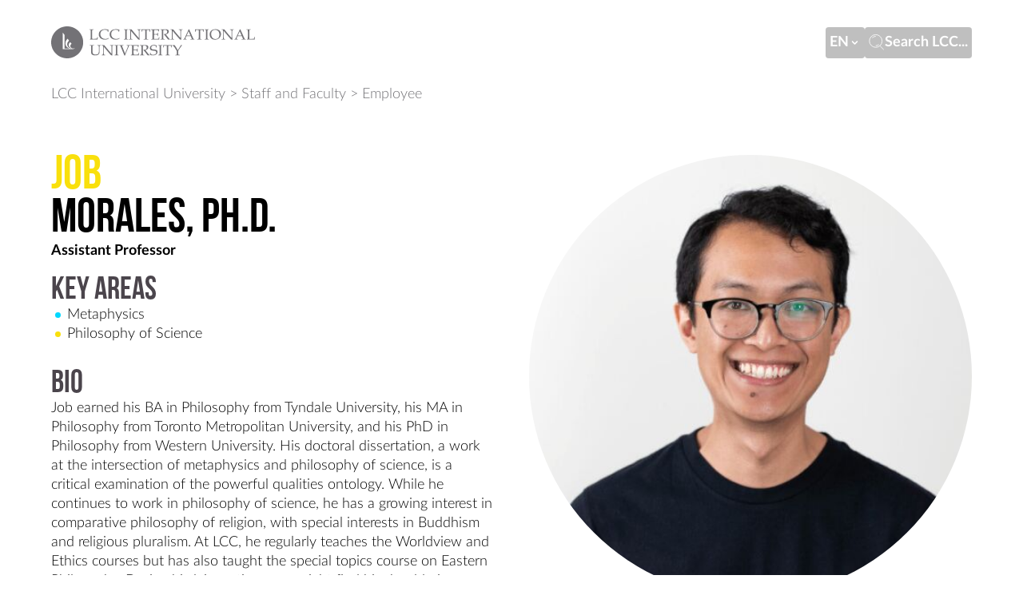

--- FILE ---
content_type: text/html; charset=UTF-8
request_url: https://lcc.lt/staff/job-morales-phd
body_size: 17449
content:
<!DOCTYPE html>
<html lang="en">
  <head>
    <meta charset="UTF-8" />
    <meta name="viewport" content="width=device-width, initial-scale=1.0" />
    <meta http-equiv="X-UA-Compatible" content="IE=edge,chrome=1" />

    <title>Employee</title>
    <meta name="title" content="Employee" />
    <meta property="og:title" content="Employee" />
    <meta
      property="og:image"
      content="https://lcc.lt/assets/profile_photos/1709300626-job-morales.jpg"
    />
    <meta
      property="og:description"
      content="  "
    />
        <meta name="csrf-token" content="bE5WtQvCh9sBjCgbXHY7SpkMO03ZRRhf042bIrAY" />

    <link rel="stylesheet" href="/static_assets/css/instantsearch.css" />

     <!-- Google Tag Manager --> <script>(function(w,d,s,l,i){w[l]=w[l]||[];w[l].push({'gtm.start': new Date().getTime(),event:'gtm.js'});var f=d.getElementsByTagName(s)[0], j=d.createElement(s),dl=l!='dataLayer'?'&l='+l:'';j.async=true;j.src= 'https://www.googletagmanager.com/gtm.js?id='+i+dl;f.parentNode.insertBefore(j,f); })(window,document,'script','dataLayer','GTM-PSFHZ5D');</script> <!-- End Google Tag Manager -->  <meta name="facebook-domain-verification" content="lk4six73a3ctkej6rkg0jrxxsdpdjc" />  <meta name="facebook-domain-verification" content="tuj12ejxe61teub2b1lbezruuqojpi" />  <!-- Google tag (gtag.js) -->
<script async src="https://www.googletagmanager.com/gtag/js?id=G-5QBR8YKLQT"></script>
<script>
  window.dataLayer = window.dataLayer || [];
  function gtag(){dataLayer.push(arguments);}
  gtag('js', new Date());

  gtag('config', 'G-5QBR8YKLQT');
</script>
  <!-- Google tag (gtag.js) -->
<script async src="https://www.googletagmanager.com/gtag/js?id=AW-934505257"></script>
<script>
  window.dataLayer = window.dataLayer || [];
  function gtag(){dataLayer.push(arguments);}
  gtag('js', new Date());

  gtag('config', 'AW-934505257');
</script>
 

    <link rel="stylesheet" href="/static_assets/css/tippy-theme.css" />
    <link rel="stylesheet" href="/static_assets/css/tiny-slider.css" />
    <script src="/static_assets/scripts/tiny-slider.helper.ie8.js"></script>
    

    <!-- Global Search Head -->
    <meta name="locale" content="en" />
<link
  rel="stylesheet"
  href="https://cdn.jsdelivr.net/npm/@algolia/autocomplete-theme-classic"
/>

<script
  defer
  src="https://unpkg.com/alpinejs-sticky@latest/dist/sticky.min.js"
></script>

<script
  defer
  src="https://cdn.jsdelivr.net/npm/alpinejs@3.11.1/dist/cdn.min.js"
></script>

    <!-- Theme Css -->
    <link rel="stylesheet" href="/site/themes/gust/css/app.css?id=1232347be01f93a6cce2b100e460ceb8" />
    <script
      src="https://www.google.com/recaptcha/api.js?onload=vueRecaptchaApiLoaded&render=explicit"
      async
      defer
    ></script>
    <script>
       window.ga=window.ga||function(){(ga.q=ga.q||[]).push(arguments)};ga.l=+new Date;



        ga('create', '351221452', 'auto');






        ga('send', 'pageview');

        </script>

                      <script async src='https://www.google-analytics.com/analytics.js'></script>
      

    <script>
      (function (h, o, t, j, a, r) {
        h.hj =
          h.hj ||
          function () {
            (h.hj.q = h.hj.q || []).push(arguments);
          };
        h._hjSettings = { hjid: 1545689, hjsv: 6 };
        a = o.getElementsByTagName("head")[0];
        r = o.createElement("script");
        r.async = 1;
        r.src = t + h._hjSettings.hjid + j + h._hjSettings.hjsv;
        a.appendChild(r);
      })(window, document, "https://static.hotjar.com/c/hotjar-", ".js?sv=");
    </script>
    <style>
      
    </style>
  </head>

  <body
    id="body"
    class="bg-white"
    x-data="{'isModalOpen': false, 'showPages': true, 'showArticles': true, navOpen: false}"
    x-on:keydown.escape="isModalOpen=false; window.searchSetIsOpen(false)"
    @close-nav.window="navOpen = false"
    @close-modal.window="isModalOpen = false"
    :class="isModalOpen && 'overflow-hidden w-screen h-screen'"
  >
    <!-- Global Tags -->
     <!-- Google Tag Manager (noscript) --> <noscript><iframe src="https://www.googletagmanager.com/ns.html?id=GTM-PSFHZ5D" height="0" width="0" style="display:none;visibility:hidden"></iframe></noscript> <!-- End Google Tag Manager (noscript) -->  <script type="text/javascript">
var npf_d='https://admissions.lcc.lt';
var npf_c='6266';
var npf_m='1';
var s=document.createElement("script");
s.type="text/javascript";
s.async=true;
s.src="https://track.nopaperforms.com/js/track.js";
document.body.appendChild(s);
</script>
 
    <!-- Video Frame -->
    

    <script
      src="https://code.jquery.com/jquery-2.2.4.min.js"
      integrity="sha256-BbhdlvQf/xTY9gja0Dq3HiwQF8LaCRTXxZKRutelT44="
      crossorigin="anonymous"
    ></script>
    
    <div class="mt-item container mb-h1"><div>
  <div class="flex flex-row justify-between items-center">
  <a href="/" class="h-14 md:h-[40px] flex-1 block mr-auto text-grey hover:text-grey">
    <svg
  xmlns="http://www.w3.org/2000/svg"
  fill="none"
  viewBox="0 0 389 61"
  class="h-full fill-current"
>
  <g fill="currentColor"><path
  d="M39.131 43.508H22.058V11.829l3.645 4.671.015 25.8h9.61c-9.61-2.615-10.432-13.122-3.819-18.541l2.68 3.435c-5.791 4.945-4.524 13.094 3.689 15.135l1.282.029c-6.31-2.501-7.478-8.164-2.78-12.404l2.564 3.277c-1.542 1.265-2.334 2.73-2.334 4.355 0 1.84 1.239 3.263 3.112 4.24 1.902.906 4.135.532 5.921-.661-1.325 2.429-5.388 2.343-6.512 2.343ZM30.587 0C13.687 0 0 13.669 0 30.5 0 47.345 13.687 61 30.587 61c16.886 0 30.588-13.655 30.588-30.5C61.16 13.669 47.473 0 30.587 0Zm108.145 24.333h.904c.881 0 1.404-.213 1.595-.615.166-.425.262-2.386.262-5.907V13.18c0-3.663-.072-5.671-.215-6.05-.166-.377-.618-.543-1.38-.543h-1.142v-.85c1.57.07 3.117.094 4.688.094 1.261 0 2.451-.023 3.475-.094v.85h-1.095c-.69 0-1.095.071-1.285.237-.167.141-.262.543-.286 1.181-.047.969-.071 2.717-.071 5.198v4.726c0 3.545.071 5.482.238 5.86.166.378.666.544 1.547.544h.952v.874a63.153 63.153 0 0 0-3.832-.118c-1.594 0-3.046.024-4.331.118v-.874h-.024Zm13.66-15.5v9.45c0 2.151.048 3.663.143 4.514.072.638.191 1.016.333 1.158.143.142.619.236 1.357.307l.904.07v.875a41.796 41.796 0 0 0-2.808-.118c-.571 0-1.904.024-3.974.118v-.874h1.023c.619 0 1.023-.071 1.214-.236.19-.19.309-.497.357-.993.095-.992.166-2.363.166-4.088v-6.805c0-1.276-.024-2.552-.047-3.78-.024-.52-.096-.898-.215-1.111-.119-.19-.309-.355-.571-.52-.238-.165-.595-.236-1.047-.236h-.88v-.85a48.36 48.36 0 0 0 2.76.094c.69 0 1.428-.024 2.261-.095.928 1.11 1.833 2.174 2.666 3.214s1.689 2.103 2.594 3.166l4.878 5.742c1.762 2.055 3.023 3.497 3.808 4.277v-8.767c0-3.686-.071-5.694-.214-6.025-.143-.355-.69-.567-1.642-.638l-1.071-.095v-.85c1.523.07 2.713.094 3.57.094.88 0 2.023-.023 3.427-.094v.85h-1.095c-.88 0-1.38.284-1.523.851-.071.378-.143 2.363-.143 5.978v6.167c0 1.654.072 3.64.238 5.955-1.285-.19-2.047-.33-2.237-.425a1.72 1.72 0 0 1-.595-.45 98.894 98.894 0 0 1-3.332-3.733L152.392 8.832Zm30.011-1.868a61.985 61.985 0 0 0-.143 4.325v7.797c0 2.907.071 4.49.238 4.82.143.284.69.45 1.618.45h1.071v.874c-1.69-.071-3.118-.118-4.284-.118s-2.594.023-4.236.118v-.875h1.19c.643 0 1.047-.07 1.238-.236.19-.165.309-.472.357-.945.095-1.063.142-2.434.142-4.135v-7.821c0-1.536-.023-2.954-.095-4.23h-1.452c-2.332 0-3.641.047-3.879.165-.238.095-.404.52-.476 1.23l-.214 1.819h-.904l.024-1.63c0-.662-.072-1.608-.167-2.836 5.141.07 8.139.094 9.044.094l7.877-.094a41.746 41.746 0 0 0-.309 4.466h-.881l-.143-1.796c-.071-.615-.143-.993-.238-1.11-.119-.095-.357-.19-.714-.213-1.047-.095-2.237-.119-3.57-.119h-1.094Zm13.898 8.956v3.355l.024 1.914c0 1.229.024 2.103.048 2.67 1.38.095 2.879.142 4.45.142 1.071 0 1.975-.047 2.689-.142.452-.047.952-.189 1.476-.354.238-.804.476-1.796.738-3.001h.951c-.261 1.985-.38 3.332-.38 3.993l.023.615a37.328 37.328 0 0 1-3.212.141l-2.237-.023c-2.476-.071-4.284-.118-5.45-.118-1.119 0-2.594.023-4.427.118v-.875h.452c.833 0 1.357-.07 1.571-.236.214-.165.357-.52.428-1.087.072-.567.096-1.843.096-3.804v-7.514c0-1.229-.024-2.245-.096-3.025-.071-.78-.142-1.252-.214-1.394a.654.654 0 0 0-.309-.354c-.143-.071-.548-.166-1.238-.213l-1.095-.118v-.85h1.547l1.5.023c.856.024 1.499.047 1.927.047l5.474-.07h2.594a19.99 19.99 0 0 1 2.666.118c-.357 1.063-.572 2.457-.595 4.182h-.952c0-.993-.048-1.843-.167-2.505-1.118-.402-2.499-.59-4.117-.59-1.309 0-2.666.047-4.093.165 0 .85 0 1.725-.024 2.575l-.024 2.127v2.788c.952.071 1.785.071 2.499.071 2.261 0 3.522-.07 3.831-.236.31-.142.453-.614.453-1.394v-.898h.975a64.934 64.934 0 0 0-.095 3.308c0 .85.048 1.89.095 3.048h-.975v-.827c0-.874-.167-1.418-.524-1.607-.357-.189-1.618-.307-3.784-.307-.809.024-1.642.047-2.499.142Zm22.609-.59c.928 1.299 2.094 2.787 3.475 4.489l2.737 3.402c.499.567.832.922.975.993.167.07.333.118.5.118h.357v.874a23.795 23.795 0 0 0-2.07-.118c-.524 0-1.119.024-1.714.118l-5.045-6.545a52.646 52.646 0 0 0-3.023-3.52l.143-.473c.571.047.976.07 1.238.07 1.57 0 2.832-.401 3.712-1.181.905-.78 1.357-1.843 1.357-3.143 0-1.158-.381-2.079-1.143-2.764-.761-.638-1.856-.993-3.284-.993a8.91 8.91 0 0 0-2.999.52 56.937 56.937 0 0 0-.166 4.631v6.617c0 3.237.071 5.009.238 5.363.143.355.69.52 1.571.52h1.118v.874c-1.594-.07-2.88-.118-3.927-.118-.833 0-2.308.024-4.45.118v-.874h1.071c.809 0 1.285-.165 1.452-.52.166-.33.238-2.15.238-5.41v-6.593c0-2.812-.096-4.395-.262-4.726-.167-.354-.738-.52-1.714-.52h-.785v-.874c1.785.07 3.118.118 4.046.118.619 0 1.523-.024 2.713-.07a95.02 95.02 0 0 1 2.951-.072c1.642 0 2.88.166 3.76.496.857.331 1.499.804 1.928 1.442.428.638.666 1.394.666 2.245 0 1.3-.476 2.433-1.452 3.402-.975 1.063-2.379 1.725-4.212 2.103Zm12.97-6.522v9.451c0 2.15.048 3.663.119 4.513.072.638.191 1.016.334 1.158.166.142.618.26 1.356.307l.904.071v.874a42.511 42.511 0 0 0-2.808-.118c-.571 0-1.904.024-3.998.118v-.874h1.023c.619 0 1.024-.07 1.214-.236.19-.166.309-.496.357-.992.095-.993.143-2.363.143-4.088v-6.805c0-1.277 0-2.552-.024-3.781-.024-.52-.095-.898-.214-1.11-.119-.19-.31-.355-.571-.52-.238-.166-.595-.237-1.047-.237h-.881v-.85c1.214.07 2.118.094 2.761.094.69 0 1.451-.024 2.261-.095a89.087 89.087 0 0 1 2.641 3.214c.857 1.04 1.714 2.103 2.594 3.166l4.879 5.742c1.761 2.056 3.022 3.497 3.808 4.277v-8.766c0-3.686-.072-5.695-.214-6.026-.119-.354-.667-.567-1.642-.638l-1.071-.094v-.85c1.523.07 2.713.094 3.569.094.881 0 2.023-.024 3.427-.095v.85h-1.094c-.881 0-1.381.284-1.523.851-.072.378-.119 2.363-.119 5.979v6.167c0 1.654.071 3.639.214 5.954-1.285-.189-2.047-.33-2.261-.425a1.719 1.719 0 0 1-.595-.449 81.804 81.804 0 0 1-3.308-3.733L231.88 8.809Zm34.509 9.83h-8.235l-.975 2.197c-.643 1.441-.952 2.363-.952 2.67 0 .212.071.378.19.449.119.094.405.165.904.212l1.357.166v.874a39.232 39.232 0 0 0-3.07-.118c-1.357 0-2.57.024-3.618.118v-.874l.429-.024c.666-.024 1.094-.07 1.285-.213.19-.118.404-.378.619-.826a123.041 123.041 0 0 0 2.046-4.254l3.927-8.506c1.047-2.269 1.761-3.923 2.142-4.939h.976l7.211 16.115c.476 1.11.809 1.749.976 1.985.166.213.357.378.547.473.214.118.69.165 1.404.212v.875a61.873 61.873 0 0 0-3.522-.118c-1.047 0-2.428.023-4.165.118v-.875l1.404-.07c.5-.048.809-.095.905-.166.142-.094.214-.213.214-.378s-.143-.614-.405-1.3l-1.594-3.804Zm-7.711-1.135h7.187l-3.594-8.223-3.593 8.223Zm25.917-10.539a50.178 50.178 0 0 0-.167 4.325v7.797c0 2.907.072 4.49.238 4.82.167.284.69.45 1.618.45h1.071v.874c-1.689-.071-3.117-.118-4.283-.118-1.167 0-2.594.023-4.26.118v-.875h1.19c.642 0 1.047-.07 1.213-.236.191-.165.31-.472.357-.945.095-1.063.143-2.434.143-4.135v-7.821c0-1.536-.048-2.954-.095-4.23h-1.452c-2.332 0-3.641.047-3.879.165-.238.095-.405.52-.452 1.23l-.214 1.819h-.881l.024-1.63c0-.662-.048-1.608-.167-2.836 5.117.07 8.139.094 9.044.094l7.877-.094c-.166 1.536-.285 3.024-.309 4.466h-.881l-.143-1.796c-.047-.638-.142-.993-.238-1.11-.119-.095-.333-.19-.714-.213-1.047-.095-2.237-.119-3.569-.119h-1.071Zm9.21 17.368c.88 0 1.404-.213 1.571-.615.19-.425.261-2.386.261-5.907V13.18c0-3.663-.071-5.671-.214-6.05-.166-.377-.619-.543-1.38-.543h-1.166v-.85c1.57.07 3.141.094 4.688.094 1.285 0 2.451-.023 3.475-.094v.85h-1.095c-.666 0-1.095.071-1.261.237-.167.141-.286.543-.31 1.181-.047.969-.071 2.717-.071 5.198v4.726c0 3.545.071 5.482.238 5.86.166.378.666.544 1.547.544h.952v.874a63.153 63.153 0 0 0-3.832-.118c-1.594 0-3.046.024-4.331.118v-.874h.928Zm8.734-8.885c0-3 1-5.434 3.022-7.254 2.023-1.843 4.689-2.764 8.068-2.764 3.284 0 5.855.85 7.711 2.552 1.856 1.7 2.808 3.97 2.808 6.781 0 3.048-1.071 5.577-3.236 7.632-2.166 2.032-4.903 3.072-8.187 3.072-2.071 0-3.832-.402-5.331-1.205-1.499-.803-2.665-1.985-3.522-3.52-.905-1.537-1.333-3.309-1.333-5.294Zm2.88-1.11c0 2.055.357 3.851 1.094 5.387.738 1.512 1.738 2.67 2.951 3.426 1.238.756 2.642 1.134 4.237 1.134 1.451 0 2.76-.33 3.855-.968 1.119-.638 1.975-1.607 2.594-2.907.643-1.276.952-2.859.952-4.702 0-1.937-.357-3.591-1.047-4.962-.714-1.37-1.642-2.386-2.88-3.095-1.213-.686-2.665-1.04-4.331-1.04-1.523 0-2.832.307-3.927.922-1.095.614-1.951 1.512-2.594 2.693-.595 1.205-.904 2.552-.904 4.112Zm24.108-5.53v9.452c0 2.15.024 3.663.119 4.513.071.638.19 1.016.333 1.158.143.142.619.26 1.357.307l.928.071v.874a43.188 43.188 0 0 0-2.832-.118c-.571 0-1.904.024-3.975.118v-.874h1.024c.642 0 1.023-.07 1.213-.236.191-.166.31-.496.357-.992.119-.993.167-2.363.167-4.088v-6.805c0-1.277-.024-2.552-.048-3.781-.023-.52-.095-.898-.214-1.11-.119-.19-.309-.355-.571-.52-.238-.166-.595-.237-1.047-.237h-.881v-.85c1.214.07 2.142.094 2.761.094.69 0 1.428-.024 2.237-.095a123.425 123.425 0 0 1 2.665 3.214c.833 1.04 1.69 2.103 2.571 3.166l4.879 5.742c1.761 2.056 3.046 3.497 3.807 4.277v-8.766c0-3.686-.071-5.695-.214-6.026-.143-.354-.69-.567-1.642-.638l-1.071-.094v-.85c1.523.07 2.713.094 3.546.094.904 0 2.023-.024 3.427-.095v.85h-1.095c-.88 0-1.38.284-1.523.851-.071.378-.119 2.363-.119 5.979v6.167c0 1.654.072 3.639.214 5.954-1.285-.189-2.046-.33-2.237-.425a2.046 2.046 0 0 1-.618-.449 81.205 81.205 0 0 1-3.308-3.733l-10.21-12.098Zm34.484 9.83h-8.234l-.952 2.198c-.643 1.441-.952 2.363-.952 2.67 0 .212.071.378.19.449.119.094.405.165.905.212l1.356.166v.874a39.192 39.192 0 0 0-3.07-.118c-1.38 0-2.57.024-3.593.118v-.874l.428-.024c.666-.024 1.095-.07 1.285-.213.214-.118.405-.378.619-.826.666-1.324 1.38-2.741 2.07-4.254l3.927-8.506c1.047-2.269 1.761-3.923 2.142-4.939h.976l7.211 16.115c.476 1.11.809 1.749.952 1.985.166.213.357.378.571.473.214.118.666.165 1.428.212v.875a62.723 62.723 0 0 0-3.546-.118c-1.047 0-2.451.023-4.165.118v-.875l1.404-.07c.5-.048.786-.095.881-.166.143-.094.214-.213.214-.378s-.143-.614-.428-1.3l-1.619-3.804Zm-7.71-1.134h7.187l-3.594-8.223-3.593 8.223ZM378.1 23.86c.928.047 1.833.071 2.713.071 1.785 0 3.189-.047 4.213-.118a15.98 15.98 0 0 0 2.189-.402l.857-3.213H389a85.536 85.536 0 0 0-.547 4.82c-.857.142-2.023.213-3.499.213l-6.782-.118c-.929 0-2.333.047-4.26.141v-.732c.761-.331 1.213-.662 1.356-1.016.143-.378.214-1.82.214-4.348V11.62c0-2.74-.071-4.276-.214-4.56-.143-.33-.523-.473-1.166-.473h-1.571v-.85c2.261.07 3.76.094 4.522.094.976 0 2.332-.023 4.022-.094v.85h-1.785c-.5 0-.809.142-.952.402-.143.284-.19 1.441-.19 3.474v8.719l.047 3.875-.095.803ZM128.784 10.604l-.119-2.433c-.857-.544-1.714-.946-2.642-1.206a10.764 10.764 0 0 0-2.903-.401c-2.57 0-4.617.732-6.164 2.245-1.547 1.488-2.309 3.497-2.309 6.001 0 1.772.381 3.332 1.167 4.702.785 1.371 1.904 2.458 3.355 3.261a9.24 9.24 0 0 0 4.57 1.205c1.285 0 2.522-.141 3.784-.425.928-.213 1.88-.662 2.808-1.3l.309.26c-.19.426-.381.851-.547 1.253a17.478 17.478 0 0 1-3.356 1.228 15.05 15.05 0 0 1-3.403.402c-2.332 0-4.403-.449-6.164-1.3-1.785-.85-3.141-2.055-4.093-3.591s-1.428-3.26-1.428-5.175c0-1.937.476-3.662 1.452-5.175.952-1.512 2.308-2.693 4.069-3.52 1.761-.827 3.903-1.253 6.45-1.253 1.332 0 2.903.213 4.688.638.904.213 1.642.355 2.189.45-.428.968-.666 2.362-.737 4.134h-.976Zm-20.705 0-.119-2.433a9.346 9.346 0 0 0-2.665-1.206 10.645 10.645 0 0 0-2.904-.401c-2.57 0-4.617.732-6.164 2.245-1.547 1.488-2.308 3.497-2.308 6.001 0 1.772.38 3.332 1.166 4.702.785 1.371 1.904 2.458 3.356 3.261a9.174 9.174 0 0 0 4.569 1.205c1.261 0 2.546-.141 3.784-.425.928-.213 1.856-.662 2.808-1.3l.31.26c-.215.426-.405.851-.572 1.276a15.451 15.451 0 0 1-6.759 1.607c-2.332 0-4.402-.449-6.163-1.3-1.762-.85-3.142-2.055-4.07-3.591-.952-1.536-1.428-3.26-1.428-5.175 0-1.937.476-3.662 1.428-5.175.976-1.512 2.308-2.693 4.07-3.52 1.76-.827 3.926-1.253 6.473-1.253 1.333 0 2.903.213 4.712.638a37.24 37.24 0 0 0 2.166.45c-.429.968-.667 2.362-.738 4.134h-.952ZM78.26 23.79c.927.047 1.832.07 2.712.07 1.785 0 3.19-.047 4.189-.118a15.37 15.37 0 0 0 2.19-.402l.856-3.213h.928a85.557 85.557 0 0 0-.547 4.82c-.857.142-2.023.213-3.499.213l-6.782-.118c-.928 0-2.333.047-4.26.141v-.732c.761-.33 1.213-.662 1.356-1.016.12-.378.19-1.82.19-4.348V11.55c0-2.741-.07-4.277-.19-4.56-.143-.332-.523-.473-1.166-.473H72.69v-.851c2.261.07 3.76.094 4.522.094a96.6 96.6 0 0 0 3.998-.094v.85h-1.76c-.5 0-.81.142-.953.402-.143.284-.19 1.442-.19 3.474v8.719l.023 3.875-.07.803Zm-4.666 12.83v-.85c1.952.07 3.356.094 4.237.094.928 0 2.284-.024 4.093-.095v.85h-1.047c-.904 0-1.428.166-1.618.497-.19.33-.262 1.82-.262 4.466v5.364c0 1.961.119 3.332.333 4.088.238.78.81 1.417 1.737 1.937.929.52 2.19.78 3.737.78 1.594 0 2.95-.284 4.07-.85.76-.402 1.308-1.017 1.665-1.82.357-.827.524-2.387.524-4.702v-5.151c0-2.387-.12-3.758-.333-4.088-.215-.331-.833-.52-1.833-.52h-.738v-.85c1.976.07 3.213.094 3.737.094.88 0 1.927-.024 3.213-.095v.85h-.952c-.762 0-1.238.19-1.452.592-.214.401-.31 1.748-.31 4.087v5.128c0 2.34-.118 3.922-.38 4.726-.238.827-.69 1.56-1.333 2.197-.642.662-1.5 1.182-2.57 1.56-1.071.378-2.332.567-3.76.567-1.5 0-2.809-.166-3.927-.496-1.119-.355-1.952-.756-2.523-1.276a4.054 4.054 0 0 1-1.214-1.843c-.261-.733-.38-1.962-.38-3.71l.023-2.6v-4.158c0-2.576-.071-4.017-.238-4.324-.166-.307-.666-.473-1.499-.473h-1v.024Zm26.822 2.245v9.451c0 2.15.047 3.64.119 4.49.071.661.19 1.04.333 1.181.167.142.619.26 1.357.307l.904.071v.874a41.27 41.27 0 0 0-2.808-.094c-.572 0-1.904.047-3.999.094v-.874h1.024c.618 0 1.023-.07 1.213-.236.19-.165.31-.496.358-.969.095-.992.142-2.363.142-4.088v-6.805c0-1.276-.023-2.552-.047-3.78-.024-.52-.096-.875-.215-1.087a1.534 1.534 0 0 0-.57-.52c-.239-.166-.596-.236-1.048-.236h-.88v-.851a48.37 48.37 0 0 0 2.76.094c.69 0 1.428-.023 2.237-.094a125.24 125.24 0 0 1 2.666 3.213c.833 1.04 1.69 2.103 2.594 3.167l4.879 5.741c1.737 2.056 3.022 3.498 3.807 4.301v-8.766c0-3.686-.071-5.695-.214-6.026-.143-.33-.69-.567-1.642-.661l-1.071-.095v-.85c1.523.07 2.713.094 3.57.094.881 0 2.023-.024 3.403-.095v.851h-1.094c-.881 0-1.381.284-1.524.85-.071.379-.119 2.364-.119 5.979v6.167c0 1.654.072 3.639.215 5.955-1.286-.19-2.047-.331-2.238-.426a1.974 1.974 0 0 1-.594-.425 81.795 81.795 0 0 1-3.309-3.733l-10.209-12.17Zm21.276 15.5c.88 0 1.404-.212 1.594-.614.167-.402.262-2.363.262-5.884v-4.655c0-3.639-.071-5.647-.238-6.025-.143-.378-.595-.567-1.356-.567h-1.143v-.85c1.571.07 3.118.094 4.665.094 1.285 0 2.451-.024 3.475-.095v.85h-1.095c-.69 0-1.095.072-1.285.237-.167.166-.262.544-.31 1.182-.047.968-.071 2.717-.071 5.198v4.726c0 3.544.095 5.505.238 5.86.166.354.666.543 1.547.543h.928v.874a63.47 63.47 0 0 0-3.808-.094c-1.618 0-3.046.047-4.331.094v-.874h.928Zm17.92 1.087a54.397 54.397 0 0 0-1.309-3.426l-5.092-12.24c-.738-1.772-1.143-2.74-1.286-2.906-.119-.166-.523-.236-1.237-.236h-.571v-.851a80.397 80.397 0 0 0 7.782 0v.992h-1.404c-.476 0-.809.048-.952.142a.463.463 0 0 0-.214.402c0 .118.023.236.071.401l1.856 4.703 3.832 9.428 3.76-9.003c1.261-3.048 1.88-4.844 1.88-5.364 0-.401-.262-.638-.785-.661l-.571-.048-1.238-.118v-.85c1.262.07 2.309.094 3.118.094.857 0 1.928-.024 3.213-.095v.851h-.571c-.453 0-.786.118-1 .307-.214.213-.571.922-1.119 2.174l-4.783 11.248c-.904 2.126-1.547 3.804-1.928 5.08h-1.452v-.024Zm17.683-9.499v3.356l.024 1.937c0 1.205.024 2.08.047 2.647 1.381.094 2.88.142 4.451.142 1.071 0 1.951-.048 2.689-.142a6.355 6.355 0 0 0 1.476-.355c.237-.803.475-1.795.737-3h.952c-.262 1.984-.381 3.331-.381 3.993l.024.614a37.352 37.352 0 0 1-3.213.142l-2.237-.047a198.848 198.848 0 0 0-5.45-.095c-1.118 0-2.594.047-4.426.094v-.874h.452c.833 0 1.333-.07 1.547-.236.214-.165.357-.52.428-1.087.072-.59.119-1.843.119-3.804v-7.514c0-1.229-.024-2.245-.095-3.025-.071-.78-.143-1.252-.214-1.394a.89.89 0 0 0-.31-.354c-.142-.095-.547-.166-1.237-.213l-1.095-.118v-.85h1.547l1.523.046c.833.024 1.476.048 1.928.048l5.474-.071 2.594-.024c.88 0 1.761.024 2.665.118-.357 1.087-.571 2.481-.595 4.206h-.975c0-.992-.048-1.843-.143-2.504-1.119-.402-2.499-.615-4.117-.615-1.309 0-2.666.071-4.094.166 0 .85 0 1.725-.024 2.575l-.023 2.103v2.788c.951.048 1.761.071 2.498.071 2.261 0 3.546-.07 3.832-.212.309-.142.452-.615.452-1.394v-.875h.976a64.845 64.845 0 0 0-.095 3.285c0 .874.024 1.89.095 3.072h-.976v-.804c0-.874-.166-1.418-.523-1.607-.357-.212-1.619-.307-3.761-.307-.856 0-1.689.047-2.546.118Zm22.609-.59c.928 1.3 2.07 2.788 3.451 4.49l2.736 3.402c.476.59.81.921.976 1.016.167.07.333.118.5.118h.381v.874a22.96 22.96 0 0 0-2.071-.094c-.547 0-1.118.047-1.713.094l-5.046-6.545a59.697 59.697 0 0 0-3.022-3.544l.143-.45c.547.048.952.072 1.237.072 1.571 0 2.832-.402 3.713-1.182.904-.78 1.333-1.82 1.333-3.143 0-1.181-.381-2.103-1.143-2.764-.761-.662-1.856-.993-3.284-.993-.999 0-1.999.19-2.999.544-.119 1.441-.166 3-.166 4.655v6.616c0 3.213.071 5.01.238 5.364.166.354.69.52 1.571.52h1.118v.874a88.143 88.143 0 0 0-3.927-.095c-.809 0-2.308.047-4.426.095v-.874h1.071c.809 0 1.309-.166 1.451-.52.143-.331.215-2.15.215-5.388v-6.592c0-2.836-.096-4.419-.262-4.75-.167-.33-.738-.52-1.714-.52h-.761v-.874c1.761.071 3.117.095 4.046.095.618 0 1.523-.024 2.713-.071a98.09 98.09 0 0 1 2.951-.071c1.642 0 2.903.165 3.736.496.857.331 1.499.804 1.928 1.442.452.638.666 1.394.666 2.244 0 1.3-.476 2.434-1.452 3.403-.975 1.016-2.379 1.678-4.188 2.056Zm21.895-8.672c-.262.945-.405 2.197-.429 3.757h-.975V39.36c0-.709-.096-1.182-.286-1.441-.214-.26-.714-.52-1.571-.828a8.283 8.283 0 0 0-2.665-.425c-1.523 0-2.713.378-3.594 1.11-.857.733-1.309 1.678-1.309 2.86 0 .732.167 1.347.548 1.867.357.52.833.897 1.428 1.134.618.236 1.88.449 3.831.614 1.952.19 3.284.425 3.975.709.69.307 1.237.78 1.642 1.441.404.662.618 1.442.618 2.363 0 1.843-.785 3.403-2.379 4.726-1.595 1.323-3.713 1.985-6.379 1.985-.928 0-1.832-.095-2.76-.26a21.716 21.716 0 0 1-2.808-.78c.166-1.11.238-2.505.238-4.23h.975v.686c0 .874.048 1.441.143 1.654.095.212.333.425.666.661.524.355 1.143.615 1.857.804a9.137 9.137 0 0 0 2.332.283c1.785 0 3.189-.401 4.165-1.205.976-.803 1.475-1.843 1.475-3.095 0-.733-.166-1.347-.499-1.843-.334-.496-.81-.874-1.405-1.134-.595-.26-1.713-.426-3.331-.567-2.142-.166-3.594-.402-4.356-.733a3.867 3.867 0 0 1-1.808-1.56c-.429-.708-.667-1.583-.667-2.622 0-1.772.667-3.237 1.999-4.372 1.333-1.134 3.189-1.7 5.569-1.7.952 0 1.904.094 2.856.306 1 .213 1.952.52 2.904.922Zm2.499 17.674h.904c.88 0 1.404-.212 1.594-.614.167-.402.262-2.363.262-5.884v-4.655c0-3.639-.071-5.647-.238-6.025-.143-.378-.619-.567-1.356-.567h-1.166v-.85c1.57.07 3.141.094 4.664.094 1.285 0 2.451-.024 3.475-.095v.85h-1.095c-.666 0-1.095.072-1.261.237-.167.166-.262.544-.286 1.182-.048.968-.071 2.717-.071 5.198v4.726c0 3.544.095 5.505.238 5.86.166.354.69.543 1.547.543h.928v.874a63.994 63.994 0 0 0-3.808-.094c-1.595 0-3.046.047-4.331.094v-.874Zm19.419-17.343a62.171 62.171 0 0 0-.166 4.324v7.797c0 2.907.071 4.49.238 4.797.143.284.69.449 1.618.449h1.071v.874c-1.69-.07-3.118-.094-4.284-.094s-2.594.047-4.236.094v-.874h1.19c.619 0 1.047-.071 1.238-.236.19-.166.309-.473.357-.922.095-1.087.142-2.434.142-4.135v-7.821c0-1.56-.023-2.954-.095-4.253h-1.452c-2.332 0-3.641.047-3.879.165-.238.118-.381.52-.452 1.229l-.214 1.82h-.905l.024-1.631c0-.662-.047-1.607-.166-2.836 5.116.071 8.139.095 9.043.095l7.878-.095a42.179 42.179 0 0 0-.31 4.466h-.88l-.143-1.772c-.071-.638-.143-.992-.238-1.11-.119-.119-.333-.19-.69-.213a52.78 52.78 0 0 0-3.57-.118h-1.119Zm17.992 8.577c.571-.827 1.5-2.292 2.737-4.371l3.261-5.459h2.213v.355c-1.166 1.252-2.57 3.119-4.26 5.647-1.69 2.505-2.689 4.182-3.023 5.057-.119.283-.166 1.063-.166 2.315 0 1.654.047 2.954.119 3.923.071.52.166.827.285.945.143.118.643.189 1.452.26l1.095.118v.85a92.21 92.21 0 0 0-3.879-.094l-4.57.094v-.85h1.214c.809 0 1.285-.166 1.452-.496.166-.307.238-1.749.238-4.324 0-.757-.024-1.56-.072-2.458a99.586 99.586 0 0 0-3.379-5.6c-1.023-1.583-1.904-2.74-2.618-3.45-.381-.401-.738-.661-1.023-.78-.286-.141-.762-.188-1.452-.188v-.851l2.285-.425 1.118-.213c.429.142.786.354 1.047.59.476.426 1.19 1.395 2.166 2.93.785 1.158 2.023 3.309 3.76 6.475Z"
/>
</g>
</svg>

  </a>
    <div class="flex ml-auto"><div class="flex gap-3 justify-center">
  <div
    x-data="{
            open: false,
            toggle() {
                if (this.open) {
                    return this.close()
                }

                this.$refs.button.focus()

                this.open = true
            },
            close(focusAfter) {
                if (! this.open) return

                this.open = false

                focusAfter && focusAfter.focus()
            }
        }"
    x-on:keydown.escape.prevent.stop="close($refs.button)"
    x-on:focusin.window="! $refs.panel.contains($event.target) && close()"
    x-id="['dropdown-button']"
    class="relative"
  >
    <!-- Button -->
    <button
      x-ref="button"
      x-on:click="toggle()"
      :aria-expanded="open"
      :aria-controls="$id('dropdown-button')"
      type="button"
      class="flex items-center rounded-md gap-1 uppercase text-white font-bold bg-black/25 hover:bg-black/50 hover:text-yellow px-2 py-3"
    >
      en

      <!-- Heroicon: chevron-down -->
      <svg
        xmlns="http://www.w3.org/2000/svg"
        class="h-6 w-6"
        viewBox="0 0 20 20"
        fill="currentColor"
      >
        <path
          fill-rule="evenodd"
          d="M5.293 7.293a1 1 0 011.414 0L10 10.586l3.293-3.293a1 1 0 111.414 1.414l-4 4a1 1 0 01-1.414 0l-4-4a1 1 0 010-1.414z"
          clip-rule="evenodd"
        />
      </svg>
    </button>

    <!-- Panel -->
    <div
      x-ref="panel"
      x-show="open"
      x-transition.origin.top.left
      x-on:click.outside="close($refs.button)"
      :id="$id('dropdown-button')"
      style="display: none"
      class="absolute left-0 mt-2 w-max rounded-md bg-white shadow-md"
    >
            <a
        class="font-bold flex items-center gap-2 w-full first-of-type:rounded-t-md last-of-type:rounded-b-md px-4 py-2.5 text-center hover:bg-blue-500"
        href="/staff/job-morales-phd"
        >EN</a
      >
            <a
        class=" flex items-center gap-2 w-full first-of-type:rounded-t-md last-of-type:rounded-b-md px-4 py-2.5 text-center hover:bg-blue-500"
        href="/lt/staff/job-morales-phd"
        >LT</a
      >
      
    </div>
  </div>
  <button
    type="button"
    class="flex items-center rounded-md gap-3 text-white font-bold bg-black/25 hover:bg-black/50 hover:text-yellow px-2"
    x-on:click="isModalOpen=true; setTimeout(() => {
        const desktopInput = document.querySelector('.aa-Input');
        if (desktopInput) {
          desktopInput.focus();
        } else {
            document.querySelector('.aa-DetachedSearchButton')?.click();
            setTimeout(() => document.querySelector('.aa-Input')?.focus(), 30);
        }
      }, 30)"
  >
    <svg
      xmlns="http://www.w3.org/2000/svg"
      fill="none"
      viewBox="0 0 23 24"
      class="w-8 h-8 shrink-0"
    >
      <circle cx="10" cy="10" r="9.5" stroke="currentColor" />
      <path
        stroke="currentColor"
        d="M10 17a6.972 6.972 0 0 0 4.5-1.638M10 3a6.98 6.98 0 0 0-5.23 2.348M16.5 17.5 22 23"
      />
    </svg>
    <span class="hidden 2xl:block whitespace-nowrap">Search LCC...</span>
  </button>
</div>
</div>
  </div>

  <p class="text-grey mt-item">
    <!--  -->
        <a class="text-grey hover:text-blue" href="/">LCC International University</a>
    &gt;
    <!--  -->
        <!--  --><!--  -->
        <a class="text-grey hover:text-blue" href="/staff">Staff and Faculty</a>
    &gt;
    <!--  -->
        <!--  --><!--  -->
        <span> Employee </span>
        <!--  -->
  </p>
</div>
</div>


<div class="container flex flex-wrap-reverse mb-block">
  <div class="w-full md:w-half mr-auto">
    <h3 class="text-yellow mb-0">Job <br><span class="text-black">Morales, Ph.D.</span></h3>

    <p class="font-bold mb-2 md:mb-8">Assistant Professor</p>

<div class="md:hidden">
  <div class="mb-8 flex justify-between">
  <p>From: Canada</p>
  <p>At LCC Since: 2023</p>
</div>

  <div class="flex mb-8 md:justify-end remove-last-mr">
  
  
  
</div>
</div>
<div class="profile__expertise mb-item">
  <h4>Key Areas</h4>
  <ul class="color-ul">
        <li class="blue">Metaphysics</li>
        <li class="yellow">Philosophy of Science</li>
    
  </ul>
</div>

<div class="mb-item">
  <h4>Bio</h4>
  <pre readonly
  disabled
  class="readonly w-full">Job earned his BA in Philosophy from Tyndale University, his MA in Philosophy from Toronto Metropolitan University, and his PhD in Philosophy from Western University. His doctoral dissertation, a work at the intersection of metaphysics and philosophy of science, is a critical examination of the powerful qualities ontology. While he continues to work in philosophy of science, he has a growing interest in comparative philosophy of religion, with special interests in Buddhism and religious pluralism. At LCC, he regularly teaches the Worldview and Ethics courses but has also taught the special topics course on Eastern Philosophy. During his leisure time, you might find him bouldering, making music, or haunting Old Town.</pre>
</div>

        
        
        
        
        
        
        
        
        
                <h4 class="mb-h4">Publications</h4>
          <div class="record mb-8">
    <a href="https://doi.org/10.1007/s10670-023-00777-1"
     target="_blank"
     class="font-bold block mb-4">On Aspects, Identity Theory, and the Dual Aspect Account.</a>
    <p class="mb-4">
    LCC author(s):<span class="mr-8"></span>
        <a href="staff/job-morales-phd"
       class="mr-8">Job  Morales, Ph.D.</a>
    
  </p>
    <p class="text-publication-small">Erkenn (2024), 2024.</p>
</div>
      




    <div class="mt-12">
      <div class="w-full">
  <a class="btn w-full"
      href="javascript:history.back()">Return to previous page</a>
</div>

    </div>
  </div>
  <div class="w-full md:w-half mb-item">
    <img class="rounded-full w-full mb-item lazy"
     src="/static_assets/1x1_placeholder.png"
     data-src="/img/containers/main/profile_photos/1709300626-job-morales.jpg/5745512093628841efa7b8e4902c0acb.jpg" />

    <div class="hidden md:block">
        <div class="mb-8 flex justify-between">
  <p>From: Canada</p>
  <p>At LCC Since: 2023</p>
</div>

<div class="flex mb-8 md:justify-end remove-last-mr">
  
  
  
</div>
    </div>
  </div>
</div>
    <!-- Footer -->
    <footer class="mb-block container">
  <div class="border-grey-light border-t mb-block"></div>
    <div class="flex flex-row flex-wrap mb-item justify-between">
    <div class="w-full md:w-half mb-item">
      <h4 class="mb-h3">Contact us</h4>
      <div class=" lg:items-start justify-center">
        <div class="flex mb-4">
          <img src="/static_assets/footer/ico_footer_location.svg"
               alt="location icon"
               class="footer-icon mr-footer-icon" />
          <p>Kretingos g. 36, Klaipėda, Lithuania</p>
        </div>
        <div class="flex mb-4">
          <img src="/static_assets/footer/ico_footer_phone.svg"
               alt="phone icon"
               class="footer-icon mr-footer-icon" />
          <p>
            <a href="phone:"
               target="_blank"
               rel="noopener noreferrer"
               class="footer-icon mr-footer-icon">+370 (46) 31 07 45</a>
          </p>
        </div>
        <div class="flex mb-4">
          <img src="/static_assets/footer/ico_footer_email.svg"
               alt="email icon"
               class="footer-icon mr-footer-icon" />
          <p>
            <a href="mailto:">info@lcc.lt</a>
          </p>
        </div>
      </div>
    </div>
    <div class="w-full md:w-half">
      <h4 class="mb-h3">Follow us</h4>
      <div class="flex">
        <a href="https://www.instagram.com/lcc_international_university/"
           class="svg-btn footer-big-icon mr-8"
           rel="noopener noreferrer"
           target="_blank">
          <svg version="1.1" x="0px" y="0px" viewBox="0 0 100 100" xml:space="preserve" class="h-icon-social mr-h4 pure-svg">
<path class="svg-fill" d="M36,18.7"/>
<g>
	<path id="XMLID_185_" class="svg-fill" d="M51.1,39.7c-5.9,0-10.7,4.8-10.7,10.7c0,5.9,4.8,10.7,10.7,10.7c5.9,0,10.7-4.8,10.7-10.7
		C61.7,44.5,57,39.7,51.1,39.7z"/>
	<path id="XMLID_188_" class="svg-fill" d="M76.2,33.3c-0.1-2.8-2.1-5-3.7-6.2c-2.3-1.7-5-2.7-6.6-2.7c-3.1,0-5.7-0.2-8.3-0.2
		c-2.5,0-4.8-0.1-7.4-0.1L48.8,24l-1,0h0c-4,0-6.3,0.4-13.3,0.6c-2.6,0.1-5,1.5-6.8,3.9C25.8,31,25,33.9,25,35.2
		c-0.2,5.2-0.2,6.8-0.2,12.5c0,4.4,0,6.9,0.2,16.3c0.1,4.1,2.3,7.1,3.6,8.5c2.3,2.5,4.7,3.4,6.1,3.4c7.1,0.2,14.1,0.3,17.6,0.3
		c1.5,0,2.7,0,3.9,0c1.2,0,2.4,0,3.8,0c2,0,4.1,0,6.7-0.1c5.2-0.2,9.8-7.2,9.9-10.4c0-3.5,0-7.3,0-10.9c0-1.7,0-3.3,0-4.9
		c0-1,0-1.9,0-2.8C76.5,43.5,76.6,40.2,76.2,33.3z M51.1,67.2c-9.3,0-16.8-7.5-16.8-16.8c0-9.3,7.5-16.8,16.8-16.8
		c9.3,0,16.8,7.5,16.8,16.8C67.9,59.6,60.4,67.2,51.1,67.2z M67.9,37.1c-2.2,0-4-1.8-4-4c0-2.2,1.8-4,4-4c2.2,0,4,1.8,4,4
		C71.8,35.3,70.1,37.1,67.9,37.1z"/>
	<path id="XMLID_192_" class="svg-fill" d="M50,0C22.4,0,0,22.4,0,50c0,27.6,22.4,50,50,50s50-22.4,50-50C100,22.4,77.6,0,50,0z
		 M82.7,65.7c0,6.3-7.1,16.3-15.9,16.6c-3,0.1-5.1,0.1-6.9,0.1c-3,0-4.8-0.1-7.7-0.1c-4.6,0-11.3-0.1-17.9-0.3
		c-7.1-0.2-15.5-8.2-15.7-18c-0.2-9.5-0.2-12.1-0.2-16.4c0-5.7,0-7.4,0.2-12.8S23.8,19,34,18.6c7.2-0.3,9.8-0.3,13.3-0.3
		c0.9,0,1.8,0,2.8,0c5.4,0,9.8,0.1,15.7,0.1c6,0,16.1,5.5,16.5,14.7c0.4,8.8,0.3,12.1,0.3,16.9S82.7,60.5,82.7,65.7z"/>
</g>
</svg>

        </a>

        
          <a href="https://www.facebook.com/LCC.International.University/"
             class="svg-btn footer-big-icon mr-8"
             rel="noopener noreferrer"
             target="_blank">
            <svg version="1.1" x="0px" y="0px" viewBox="0 0 100 100" xml:space="preserve" class="h-icon-social mr-h4 pure-svg">
	<path class="svg-fill" d="M50.1,0C22.5,0,0,22.4,0,50c0,27.4,22.1,49.6,49.1,50V65h-12V52h12l0.1-13.8
	c-0.1-9.5,7.8-14.8,15.7-14.9c4.2,0,12.2-0.1,12.2-0.1V36c0,0-3.5,0-7.8,0c-4.8,0-5.9,1.8-5.9,7.8c0,3.9,0,8.1,0,8.1l13.1,0
	l-1.8,13.3l-11.3,0l0.1,32.8c21.1-5.9,36.5-25.2,36.5-48.1C100.1,22.4,77.7,0,50.1,0z"/>
</svg>
          </a>
          
            <a href="https://www.linkedin.com/school/lcc-international-university-lithuania/"
               class="svg-btn footer-big-icon mr-8"
               rel="noopener noreferrer"
               target="_blank">
              <svg version="1.1" x="0px" y="0px" viewBox="0 0 100 100" xml:space="preserve" class="h-icon-social mr-h4 pure-svg">
<path class="svg-fill" d="M50,0C22.4,0,0,22.4,0,50c0,27.6,22.4,50,50,50s50-22.4,50-50C100,22.4,77.6,0,50,0z M36,77H24
	V37h12V77z M30,33.5c-3.5,0-6.3-2.8-6.3-6.3S26.5,21,30,21s6.3,2.8,6.3,6.3S33.5,33.5,30,33.5z M77.1,77H65c0,0,0-19.3,0-23.4
	c0-4.2-3.4-6.1-6.4-5.9c-2.9,0.2-4.9,3-4.9,5.4c0,2.4-0.1,21.9-0.1,23.9H42V37h11v3.2c0,0,1.6-1.2,2.7-1.9c1.4-0.8,2.5-1.6,4.8-1.9
	c2.2-0.3,5.1-0.4,6.8,0c2.3,0.5,5.4,1.9,6.9,4c1.6,2.3,2.8,5.4,2.9,9.2C77.1,52.7,77.1,77,77.1,77z"/>
</svg>

            </a>
            
              <a href="https://www.youtube.com/user/LCCInternationalUniv"
                 class="svg-btn footer-big-icon"
                 rel="noopener noreferrer"
                 target="_blank">
                <svg version="1.1" x="0px" y="0px" viewBox="0 0 100 100" xml:space="preserve" class="h-icon-social mr-h4 pure-svg">
	<g>
		<path class="svg-fill" d="M50,0C22.4,0,0,22.4,0,50c0,27.6,22.4,50,50,50s50-22.4,50-50C100,22.4,77.6,0,50,0z
		 M81.8,63.1c-0.4,3.6-4.8,7-8.4,7.6S58,71.9,50,71.9s-15.8,0-21.3-0.3s-8.6-6.5-8.9-11.5c-0.3-5-0.5-7.3-0.3-11
		c0.2-5.6,0.1-9.6,0.7-12.1c0.6-2.5,3.2-6.6,6.4-7c3.2-0.4,12.3-1.1,23.6-1.1c11.3,0,19.3,0,24,0.9c4.7,0.8,6.9,4.5,7.3,7.7
		c0.4,3.1,0.6,6.6,0.6,11.1C82.1,53.1,82.2,59.5,81.8,63.1z"/>
		<polygon class="svg-fill" points="45,59.5 60,50.8 45,41.9 	"/>
	</g>
</svg>

              </a>
      </div>
    </div>
  </div>
  
  <p class="text-center mb-item">
            <a href="/company-information">Company Information</a>
     ·                <a href="/disability-support">Disability Support</a>
     ·                <a href="/employer-engagement">Employer Engagement</a>
     ·                <a href="/venue-rental">Guest Accommodation and Venue Rental</a>
     ·                <a href="/housing">On-campus Housing</a>
            
  </p>
  <p class="text-center mb-item">
      <!-- Removed Newsletter Management from Footer 2020-01-22
      <a href="newsletter-management">Manage Newsletters</a> --> ·
                  <a href="/cookies">Cookies</a>
       ·                        <a href="/data-protection">Data Protection</a>
                  
  </p>
    <div class="flex items-baseline justify-center flex-wrap">
      <p class="md:mr-auto">
        All rights reserved LCC International University <script>document.write(new Date().getFullYear());</script> ©
      </p>
    </div>
</footer>

<link rel="stylesheet" type="text/css" href="//wpcc.io/lib/1.0.2/cookieconsent.min.css"/><script src="//wpcc.io/lib/1.0.2/cookieconsent.min.js"></script><script>window.addEventListener("load", function(){window.wpcc.init({"border":"thin","corners":"small","colors":{"popup":{"background":"#fff","text":"#4b454c","border":"#00d8ff"},"button":{"background":"#00d8ff","text":"#fff", "border-radius": "50px"}},"position":"bottom","content":{"button":"I agree","message":"We use cookies to help give you the best experience on our website. By continuing without changing your cookie settings, we assume you agree to this. Click here to","href":"https://www.lcc.lt/cookies"}})});</script>


    <script src="/static_assets/yall-2.2.0.min.js"></script>
    <script>
      document.addEventListener("DOMContentLoaded", yall);
    </script>

    <script>
      "use strict";

      function scrollTo(element, to, duration) {
        if (duration <= 0) return;
        var difference = to - element.scrollTop;
        var perTick = (difference / duration) * 10;

        setTimeout(function () {
          if (element !== 0) {
            element.scrollTop = element.scrollTop + perTick;
            if (element.scrollTop === to) return;
            scrollTo(element, to, duration - 10);
          }
        }, 10);
      }

      document.querySelectorAll('a[href^="#"]').forEach(function (anchor) {
        anchor.addEventListener("click", function (e) {
          e.preventDefault();
          var item = document.querySelector(this.getAttribute("href"));

          var offset = item.offsetTop - 120;
          scrollTo(document.body, offset, 300);
          scrollTo(document.documentElement, offset, 300);
        });
      });
    </script>

    <!-- BLOCKS THAT HAVE MODALS & TOOLTIPS -->
    <!-- IE CLASSLIST FIX (REQ. FOR TOOLTIPS) -->
    <script src="/static_assets/scripts/classList.js"></script>
    <script src="/static_assets/scripts/popper.js"></script>
    <script src="/static_assets/scripts/tippy.js"></script>
    <script src="/static_assets/scripts/tiny-slider.js"></script>
    <script src="/static_assets/scripts/micromodal.js"></script>
    <script src="/static_assets/scripts/body-scroll-lock.js"></script>
    <script src="/static_assets/scripts/body-scroll-lock.js"></script>

    <!--  -->
    
    <!--  -->
    

    <!-- SPECIAL BLOCKS -->
    
    <!--  -->
    
    <!--  -->
    
    <!--  -->
    

    <!-- PLUGINS -->
    

    <!-- BLOCKS THAT NEED A BIT OF THAT JS LOVE -->
    
    <!--  -->
    
    <!--  -->
    
    <!--  -->
    
    <!-- Footer -->
    
    <!-- Global: Scripts -->
     <script type="text/javascript">
_linkedin_partner_id = "3111113";
window._linkedin_data_partner_ids = window._linkedin_data_partner_ids || [];
window._linkedin_data_partner_ids.push(_linkedin_partner_id);
</script><script type="text/javascript">
(function(){var s = document.getElementsByTagName("script")[0];
var b = document.createElement("script");
b.type = "text/javascript";b.async = true;
b.src = "https://snap.licdn.com/li.lms-analytics/insight.min.js";
s.parentNode.insertBefore(b, s);})();
</script>
<noscript>
<img height="1" width="1" style="display:none;" alt="" src="https://px.ads.linkedin.com/collect/?pid=3111113&fmt=gif" />
</noscript>
 
    <!-- Global Search Modal -->
    <div x-cloak role="dialog" x-show="isModalOpen">
  <div
    class="search-input fixed inset-0 bg-black/25 overflow-hidden z-10 overscroll-none p-8"
  >
    <div
      class="absolute inset-0 w-full h-full z-0"
      x-on:click="isModalOpen = false"
    ></div>
    <div class="w-full max-w-[1180px] mx-auto md:mt-40 z-10">
      <div class="hidden md:flex justify-between items-center text-white mb-2">
        <p class="text-3xl font-bebas">Search LCC</p>
        <div class="gap-4 flex items-center">
          <p class="text-lg">Press ESC key to exit</p>
          <svg
            width="22"
            height="22"
            viewBox="0 0 22 22"
            fill="none"
            xmlns="http://www.w3.org/2000/svg"
          >
            <circle cx="11" cy="11" r="10.5" stroke="white" />
            <path
              fill-rule="evenodd"
              clip-rule="evenodd"
              d="M10.949 10.2564L16.25 5L17 5.74368L11.699 11.0001L16.9998 16.2563L16.2499 17L10.949 11.7438L5.75015 16.8988L5.00016 16.1551L10.199 11.0001L5 5.84486L5.74999 5.10118L10.949 10.2564Z"
              fill="white"
            />
          </svg>
        </div>
      </div>
      <div id="autocomplete"></div>
    </div>
  </div>
</div>

<script src="/site/themes/gust/js/globalSearch.js?id=8cd41a40b77623f6364db75a388008e7"></script>

  </body>
</html>


--- FILE ---
content_type: text/css
request_url: https://lcc.lt/site/themes/gust/css/app.css?id=1232347be01f93a6cce2b100e460ceb8
body_size: 69566
content:
@charset "UTF-8";@font-face{font-display:swap;font-family:BebasNeueBold;src:local("Bebas Neue Bold"),local("Bebas-Neue-Bold"),local("Bebas-Neue Bold"),url(/fonts/bebas-neue-bold.otf)}@font-face{font-display:swap;font-family:Lato;font-style:bold;font-weight:700;src:url(/fonts/Lato-Bold.eot);src:url(/fonts/Lato-Bold.eot?#iefix) format("embedded-opentype"),url(/fonts/Lato-Bold.woff2) format("woff2"),url(/fonts/Lato-Bold.woff) format("woff"),url(/fonts/Lato-Bold.ttf) format("truetype");text-rendering:optimizeLegibility}@font-face{font-display:swap;font-family:Lato;font-style:normal;font-weight:300;src:url(/fonts/Lato-Light.eot);src:url(/fonts/Lato-Light.eot?#iefix) format("embedded-opentype"),url(/fonts/Lato-Light.woff2) format("woff2"),url(/fonts/Lato-Light.woff) format("woff"),url(/fonts/Lato-Light.ttf) format("truetype");text-rendering:optimizeLegibility}@font-face{font-display:swap;font-family:Lato;font-style:normal;font-weight:400;src:url(/fonts/Lato-Regular.eot);src:url(/fonts/Lato-Regular.eot?#iefix) format("embedded-opentype"),url(/fonts/Lato-Regular.woff2) format("woff2"),url(/fonts/Lato-Regular.woff) format("woff"),url(/fonts/Lato-Regular.ttf) format("truetype");text-rendering:optimizeLegibility}
/*! tailwindcss v3.2.6 | MIT License | https://tailwindcss.com*/*,:after,:before{border:0 solid #e5e7eb}:after,:before{--tw-content:""}html{-webkit-text-size-adjust:100%;font-feature-settings:normal;font-family:system-ui,BlinkMacSystemFont,-apple-system,Segoe UI,Roboto,Oxygen,Ubuntu,Cantarell,Fira Sans,Droid Sans,Helvetica Neue,sans-serif;line-height:1.5;-moz-tab-size:4;-o-tab-size:4;tab-size:4}body{line-height:inherit;margin:0}hr{border-top-width:1px;color:inherit;height:0}abbr:where([title]){-webkit-text-decoration:underline dotted;text-decoration:underline dotted}h1,h2,h3,h4,h5,h6{font-size:inherit;font-weight:inherit}a{color:inherit;text-decoration:inherit}b,strong{font-weight:bolder}code,kbd,pre,samp{font-family:Menlo,Monaco,Consolas,Liberation Mono,Courier New,monospace;font-size:1em}small{font-size:80%}sub,sup{font-size:75%;line-height:0;position:relative;vertical-align:baseline}sub{bottom:-.25em}sup{top:-.5em}table{border-collapse:collapse;border-color:inherit;text-indent:0}button,input,optgroup,select,textarea{color:inherit;font-family:inherit;font-size:100%;font-weight:inherit;line-height:inherit;margin:0;padding:0}button,select{text-transform:none}[type=button],[type=reset],[type=submit],button{-webkit-appearance:button;background-color:transparent;background-image:none}:-moz-focusring{outline:auto}:-moz-ui-invalid{box-shadow:none}progress{vertical-align:baseline}::-webkit-inner-spin-button,::-webkit-outer-spin-button{height:auto}[type=search]{-webkit-appearance:textfield;outline-offset:-2px}::-webkit-search-decoration{-webkit-appearance:none}::-webkit-file-upload-button{-webkit-appearance:button;font:inherit}summary{display:list-item}blockquote,dd,dl,figure,h1,h2,h3,h4,h5,h6,hr,p,pre{margin:0}fieldset{margin:0}fieldset,legend{padding:0}menu,ol,ul{list-style:none;margin:0;padding:0}textarea{resize:vertical}input::-moz-placeholder,textarea::-moz-placeholder{color:#9ca3af;opacity:1}input::placeholder,textarea::placeholder{color:#9ca3af;opacity:1}[role=button],button{cursor:pointer}:disabled{cursor:default}audio,canvas,embed,iframe,img,object,svg,video{display:block;vertical-align:middle}img,video{height:auto;max-width:100%}[hidden]{display:none}*,:after,:before{--tw-border-spacing-x:0;--tw-border-spacing-y:0;--tw-translate-x:0;--tw-translate-y:0;--tw-rotate:0;--tw-skew-x:0;--tw-skew-y:0;--tw-scale-x:1;--tw-scale-y:1;--tw-pan-x: ;--tw-pan-y: ;--tw-pinch-zoom: ;--tw-scroll-snap-strictness:proximity;--tw-ordinal: ;--tw-slashed-zero: ;--tw-numeric-figure: ;--tw-numeric-spacing: ;--tw-numeric-fraction: ;--tw-ring-inset: ;--tw-ring-offset-width:0px;--tw-ring-offset-color:#fff;--tw-ring-color:rgba(59,130,246,.5);--tw-ring-offset-shadow:0 0 #0000;--tw-ring-shadow:0 0 #0000;--tw-shadow:0 0 #0000;--tw-shadow-colored:0 0 #0000;--tw-blur: ;--tw-brightness: ;--tw-contrast: ;--tw-grayscale: ;--tw-hue-rotate: ;--tw-invert: ;--tw-saturate: ;--tw-sepia: ;--tw-drop-shadow: ;--tw-backdrop-blur: ;--tw-backdrop-brightness: ;--tw-backdrop-contrast: ;--tw-backdrop-grayscale: ;--tw-backdrop-hue-rotate: ;--tw-backdrop-invert: ;--tw-backdrop-opacity: ;--tw-backdrop-saturate: ;--tw-backdrop-sepia: }::backdrop{--tw-border-spacing-x:0;--tw-border-spacing-y:0;--tw-translate-x:0;--tw-translate-y:0;--tw-rotate:0;--tw-skew-x:0;--tw-skew-y:0;--tw-scale-x:1;--tw-scale-y:1;--tw-pan-x: ;--tw-pan-y: ;--tw-pinch-zoom: ;--tw-scroll-snap-strictness:proximity;--tw-ordinal: ;--tw-slashed-zero: ;--tw-numeric-figure: ;--tw-numeric-spacing: ;--tw-numeric-fraction: ;--tw-ring-inset: ;--tw-ring-offset-width:0px;--tw-ring-offset-color:#fff;--tw-ring-color:rgba(59,130,246,.5);--tw-ring-offset-shadow:0 0 #0000;--tw-ring-shadow:0 0 #0000;--tw-shadow:0 0 #0000;--tw-shadow-colored:0 0 #0000;--tw-blur: ;--tw-brightness: ;--tw-contrast: ;--tw-grayscale: ;--tw-hue-rotate: ;--tw-invert: ;--tw-saturate: ;--tw-sepia: ;--tw-drop-shadow: ;--tw-backdrop-blur: ;--tw-backdrop-brightness: ;--tw-backdrop-contrast: ;--tw-backdrop-grayscale: ;--tw-backdrop-hue-rotate: ;--tw-backdrop-invert: ;--tw-backdrop-opacity: ;--tw-backdrop-saturate: ;--tw-backdrop-sepia: }.container{width:100%}@media (min-width:576px){.container{max-width:576px}}@media (min-width:768px){.container{max-width:768px}}@media (min-width:992px){.container{max-width:992px}}@media (min-width:1180px){.container{max-width:1180px}}@media (min-width:1280px){.container{max-width:1280px}}body,html{-webkit-font-smoothing:antialiased;font-smoothing:antialiased;-moz-osx-font-smoothing:grayscale;box-sizing:border-box;color:#000;font-family:Lato,Lucida Grande,Tahoma,Sans-Serif;font-size:8px;font-weight:300;overflow-x:hidden;text-rendering:optimizeLegibility}@media screen and (min-width:600px){body,html{font-size:calc(.34483vw + 5.93103px)}}@media screen and (min-width:1180px){body,html{font-size:10px}}*,:after,:before{box-sizing:border-box}.honeypot{display:none}button:focus{outline:none!important}:focus{outline:none}.accordeon-bar{border:2px solid #737276;border-radius:999px;cursor:pointer;font-size:2rem;font-weight:regular;height:6rem;padding:0 2rem}.accordeon .acc{display:flex;flex-direction:column}.accordeon .acc input{display:none}.accordeon .acc input:not(:checked)~label div.accordeon-bar .inside-label:before{content:"Open list";white-space:nowrap}.accordeon .acc input:not(:checked)~label div.accordeon-bar{border-color:#737276;color:#000}.accordeon .acc input:not(:checked)~div.acc-collapse *{font-size:0;line-height:.08rem;margin:0;opacity:0;padding:0;*transition:margin .3s ease-in .3s,padding .3s ease-in .3s,line-height .3s ease-in .3s,font-size .3s ease-in .3s,opacity .3s ease-in 0ms}.accordeon .acc input:checked~label div.accordeon-bar .inside-label:before{content:"Close list";white-space:nowrap}.accordeon .acc input:checked~label div.accordeon-bar{border-color:#00d8ff;color:#00d8ff}.accordeon .acc input:checked~div.acc-collapse *{opacity:1}.accordeon .acc input:hover~label div.accordeon-bar{border-color:#00d8ff;color:#00d8ff}.accordeon .acc .inside-label{border-bottom:1px solid #000;color:#000;font-size:1.8rem;font-weight:light;text-decoration:none;white-space:nowrap}.accordeon .acc .accordeon-bar span.font-bold{text-overflow:ellipsis}.ap__icon{flex:0 0 20%;max-width:15rem}[class^=ais-]{font-size:inherit!important}.big-grid .ais-Hits-list{display:flex;flex-flow:row wrap;justify-content:space-between;margin-left:0;margin-top:0}.big-grid .ais-Hits-list .ais-Hits-item,.big-grid .ais-Hits-list .ais-InfiniteHits-item,.big-grid .ais-Hits-list .ais-InfiniteResults-item,.big-grid .ais-Hits-list .ais-Results-item{border:none;box-shadow:none;margin-left:0;margin-top:0;padding:0;width:auto}.big-grid .ais-Hits-list .ais-Hits-item{display:block;flex:1 0 100%}@media (min-width:767px){.big-grid .ais-Hits-list .ais-Hits-item{flex:0 0 48%}}.mentors-grid{display:block}.mentors-grid .ais-Hits-item,.mentors-grid .ais-InfiniteHits-item,.mentors-grid .ais-InfiniteResults-item,.mentors-grid .ais-Results-item{border:none;box-shadow:none;margin-left:0;margin-top:0;padding:0;width:auto}.mentors-grid .ais-Hits-list{display:block}.staff-archive-grid .ais-Hits-list{display:flex;flex-flow:row wrap;justify-content:space-between;margin-left:0;margin-top:0;width:100%}.staff-archive-grid .ais-Hits-list .ais-Hits-item{display:block;flex:0 0 49%}@media (min-width:767px){.staff-archive-grid .ais-Hits-list .ais-Hits-item{flex:1 0 24%}}@supports (display:grid){.staff-archive-grid .ais-Hits-list{grid-gap:3.2rem;display:grid;grid-template-columns:1fr 1fr;width:100%}@media (min-width:800px){.staff-archive-grid .ais-Hits-list{grid-gap:6.4rem;grid-template-columns:repeat(4,1fr)}}}.ais-Pagination-link{align-items:center;border-radius:99rem!important;color:#00d8ff!important;display:flex!important;font-family:Lato,sans-serif;font-size:1.8rem!important;font-weight:700;height:4rem;justify-content:center;padding:0!important;width:4rem}.ais-Pagination-item--selected .ais-Pagination-link{background:#00d8ff!important;border-color:#00d8ff!important;color:#fff!important}.ais-Pagination-item--disabled .ais-Pagination-link{color:#c9c9c9!important}.staff-archive-grid .ais-Hits-item,.staff-archive-grid .ais-InfiniteHits-item,.staff-archive-grid .ais-InfiniteResults-item,.staff-archive-grid .ais-Results-item{border:none;box-shadow:none;margin-left:0;margin-top:0;padding:0;width:auto}.bg-center{background-position:50%;background-repeat:no-repeat;background-size:cover}.btn{border:2px solid #00d8ff;border-radius:500px;color:#00d8ff;display:block;font-size:2.4rem;font-weight:700;overflow:hidden;padding:2rem 2rem 1.5rem;text-align:center;text-decoration:none;text-overflow:ellipsis;white-space:nowrap}.btn.--small{padding:1.1rem 2rem .5rem}.btn.--auto{height:auto;padding:0}@supports (display:grid){.btn{padding:1.5rem 2rem}.btn.--small{padding:.5rem 2rem}}.btn.--active,.btn:focus,.btn:hover{background:#00d8ff;color:#fff;cursor:pointer}.btn.--mw-half{max-width:600px}.btn.--br-1{border-radius:1rem}.btn.--apply{background-color:#f9e00c;border-color:#f9e00c;color:#4b454c;font-size:1.8rem;min-width:18.4rem}.btn.--apply:focus,.btn.--apply:hover{background-color:transparent;color:#f9e00c}.btn.--main{border-color:#f9e00c;border-radius:1rem;color:#fff;font-size:1.8rem;padding:1rem 1.5rem .4rem}@supports (display:grid){.btn.--main{padding:.5rem 1.5rem}}.btn.--main:focus,.btn.--main:hover{background-color:#f9e00c;color:#4b454c}.btn-copy{border:1px solid #00d8ff;border-radius:5px;font-size:1.6rem;font-weight:light;padding:.2rem .4rem}.btn-copy:focus,.btn-copy:hover{background:#00d8ff;color:#fff;cursor:pointer}.btn-min-w{min-width:12rem}.btn.disabled,.btn:disabled{background:#c9c9c9;border:2px solid #c9c9c9;color:#737276}.btn.disabled:focus,.btn.disabled:hover,.btn:disabled:focus,.btn:disabled:hover{background:#c9c9c9;color:#737276;cursor:not-allowed}.btn.grey{background:#c9c9c9;border:none;color:#fff}.btn.grey:focus,.btn.grey:hover{background:#737276}.btn.--warning{border-color:#ff6759;color:#ff6759}.btn.--warning:focus,.btn.--warning:hover{background:#ff6759;color:#fff;cursor:pointer}.--sqaurish{border-radius:2rem}.text-btn{border-bottom:2px solid #737276;color:#737276;font-size:2.4rem;font-weight:400;padding-bottom:.2rem}.text-btn:hover{border-color:#00d8ff;color:#00d8ff}.text-btn:focus{border-color:#000;color:#000}.text-btn:disabled{color:#737276;cursor:not-allowed}.text-btn:disabled:focus,.text-btn:disabled:hover{border-color:#737276;color:#737276}.text-btn-normal{border-bottom:1px solid #737276;font-size:1.8rem;font-weight:light}.text-btn-normal:focus,.text-btn-normal:hover{border-color:#00d8ff;color:#00d8ff}.btn__li-action{align-items:center;border:2px solid #c9c9c9;border-radius:1rem;display:flex;height:4.8rem;justify-content:center;width:4.8rem}.btn__li-action:before{background:#c9c9c9;border-radius:1rem;content:" ";height:4px;width:50%}.btn__li-action:hover{border-color:#ff6759}.btn__li-action:hover:before{background-color:#ff6759}.btn--donate{border-bottom:1px solid #fff;color:#fff;font-weight:700;text-decoration:none}.btn--donate:hover{border-color:#f9e00c;color:#f9e00c}.h-header{background-color:#000;height:70rem}.h-header .subtext{font-size:2.4rem;margin-top:1rem}.header-grid{-ms-grid-columns:1fr;display:grid;grid-template-areas:"main";grid-template-columns:minmax(1fr,100%);grid-template-rows:70rem}.area-main{-ms-grid-column-span:1;background-color:#000;grid-area:main;-ms-grid-column:1;-ms-grid-row:1}.object-fit-center{-o-object-fit:cover;object-fit:cover;-o-object-position:center center;object-position:center center}.video-btn{cursor:pointer;height:60px;left:50%;-webkit-mask:unset;mask:unset;top:50%;transform:translateX(-50%) translateY(-50%);width:60px;z-index:11}.photo-head{-ms-grid-columns:1fr;display:grid;grid-template-areas:"main";grid-template-columns:minmax(1fr,100%);grid-template-rows:70rem;height:70rem}.photo-head__main{-ms-grid-column-span:1;grid-area:main;-ms-grid-column:1;-ms-grid-row:1}.photo-head__main.--top,.z-1{z-index:1}.photo-head__img{height:100%;-o-object-fit:cover;object-fit:cover;width:100%}.finance-big-icon{margin-left:5%;margin-right:5%;width:70%}.finance-big-icon:last-of-type{margin-left:0;margin-right:10%}.finance-small-icon{width:20%}.fact-item{flex:0 0 29rem}@media only screen and (max-width:640px){.fact-item{flex:0 0 20rem}}.fact-icon{left:0;padding:3rem;top:1.5rem;z-index:-1}.mr-list-icon{margin-right:2.4rem}.side-icon{height:16rem;width:16rem}.list-icon{flex:0 0 11.2rem;height:11.2rem;width:11.2rem}.empty-icon{height:2rem;max-height:2rem;padding:2rem;width:2rem}.footer-icon{height:2.2rem;width:2.2rem}.mr-footer-icon{margin-right:.9rem}.mentor-icon{height:4rem;width:4rem}.profile-icon{height:3rem;width:3rem}.footer-big-icon{height:10rem;width:10rem}.semester-icon{height:7.5rem;width:7.5rem}.icon-hover svg circle#icon-bg{fill:#c9c9c9}.logos-grid{grid-gap:2rem;display:grid;grid-template-columns:1fr 1fr}@media (min-width:767px){.logos-grid{grid-gap:3rem;grid-template-columns:1fr 1fr 1fr}}@media only screen and (min-width:992px){.logos-grid{grid-gap:4rem;grid-template-columns:1fr 1fr 1fr 1fr}}.logo-item--img{max-height:20rem}.logo-item p{color:#737276}.overlay-gradient{position:relative}.overlay-gradient:before{background-image:linear-gradient(0deg,rgba(0,0,0,.35),rgba(0,0,0,.01) 50%,rgba(0,0,0,.5));content:" "}.bg-overlay,.overlay-gradient:before{bottom:0;left:0;position:absolute;right:0;top:0}.bg-overlay{background-color:rgba(0,0,0,.7)}.embed-size{height:90vh;width:90vw}.iframe-box{display:none}.iframe-box.--active{align-items:center;bottom:0;display:flex;justify-content:center;left:0;position:fixed;right:0;top:0;z-index:1000}.btn-position{left:50%;position:absolute;top:50%}.btn-position--mobile{align-items:center;justify-content:center;width:100%}.btn-close-icon-svg{height:50px;width:50px}.btn-close-icon-svg .icon-fill{fill:#f9e00c;transition:fill .15s ease-in}.btn-close-icon-svg .border-fill{fill:#f9e00c}.btn-close-icon-svg .bg-fill{fill:transparent;transition:fill .15s ease-in}.btn-close-icon-svg:hover .icon-fill{fill:#000}.btn-close-icon-svg:hover .bg-fill{fill:#f9e00c}.btn-play-icon-svg{height:100%;width:100%}.btn-play-icon-svg .icon-fill{fill:#f9e00c;transition:fill .15s ease-in}.btn-play-icon-svg .border-fill{fill:#f9e00c}.btn-play-icon-svg .bg-fill{fill:transparent;transition:fill .15s ease-in}.btn-play-icon-svg:hover .icon-fill{fill:#000}.btn-play-icon-svg:hover .bg-fill{fill:#f9e00c}#playpause-mobile.--hide,#playpause.--hide{display:none!important}.locale-link{color:#737276}.locale-link:hover{color:#fff}.locale-active{color:#fff;font-weight:700}.photo-video .m-side-auto{margin-left:0;margin-right:0}.photo-video .half-container{margin:0 auto;width:90%}.photo-video .photo-video_container{margin-left:auto;margin-right:auto;width:90%}.photo-video .masked-item{border-radius:10rem}@media (min-width:768px){.photo-video .half-container{margin:0}.photo-video .half-container,.photo-video .half-container_footer{max-width:568px;min-width:132px;width:40.5vw}.photo-video .photo-video_container{margin-left:0;margin-right:0;width:50%}.photo-video.text-content-right .m-side-auto{margin-right:22px}.photo-video.text-content-right .half-container{margin-left:auto}.photo-video.text-content-right .photo-video_container{padding-left:22px}.photo-video.text-content-right .photo-video_container .masked-item{border-radius:10rem 0 0 10rem}.photo-video.text-content-left .m-side-auto{margin-left:22px}.photo-video.text-content-left .half-container{margin-right:auto}.photo-video.text-content-left .half-container_footer{margin-left:auto}.photo-video.text-content-left .photo-video_container{padding-right:22px}.photo-video.text-content-left .photo-video_container .masked-item{border-radius:0 10rem 10rem 0}}.color-ul ul,.color-ul-flex,ul.color-ul{list-style-type:none;padding-left:0}.color-ul ul li,.color-ul-flex li,ul.color-ul li{background-image:url(/static_assets/ul_circle_blue.svg);background-position:.5rem .9rem;background-repeat:no-repeat;background-size:.7rem .7rem;font-size:1.8rem;padding-left:2rem}.color-ul ul li:nth-of-type(4n+2),.color-ul-flex li:nth-of-type(4n+2),ul.color-ul li:nth-of-type(4n+2){background-image:url(/static_assets/ul_circle_yellow.svg)}.color-ul ul li:nth-of-type(4n+3),.color-ul-flex li:nth-of-type(4n+3),ul.color-ul li:nth-of-type(4n+3){background-image:url(/static_assets/ul_circle_red.svg)}.color-ul ul li:nth-of-type(4n+4),.color-ul-flex li:nth-of-type(4n+4),ul.color-ul li:nth-of-type(4n+4){background-image:url(/static_assets/ul_circle_grey.svg)}.apply-list-underline{border-bottom:2px dotted #bebbcb;margin:0 1rem .5rem;min-height:1px}.ul-hall-of-fame{grid-column-gap:128px;grid-row-gap:2rem;display:grid;grid-template-columns:1fr 1fr}.notification{display:flex;font-size:1.4rem;height:2rem;width:2rem}.notification,.notification--widget{align-items:center;background:#ff6759;border-radius:1rem;color:#fff;justify-content:center}.notification--widget{display:inline-flex;font-size:1.8rem;height:3rem;margin-left:2rem;padding:1rem;width:auto}.quoted{color:#f9e00c}.quoted:first-line{color:#4b454c}.quoted-white{color:#f9e00c;line-height:.85}.quoted-white:first-line{color:#fff}.quoted-white.mb-h3{margin-bottom:3.4rem}.staff-item{align-items:center;display:flex;flex:1 0 24%;flex-direction:column;text-decoration:none}@media (max-width:767px){.staff-item{flex:0 0 49%}}.staff-item .img-hover-overlay{opacity:1}.staff-item:hover .img-hover-overlay{opacity:.7}.staff-item .ais-highlight em{color:#f9e00c}.staff-archive__name{text-align:center}.staff-archive__name span{font-weight:700}.staff-img{height:20rem;width:20rem}.staff-grid{display:flex;flex-wrap:wrap;justify-content:space-between;width:100%}@media (min-width:768px){.staff-grid{flex-wrap:nowrap}}.staff-archive-grid{display:flex;flex-wrap:wrap;justify-content:space-between;width:100%}@supports (display:grid){.staff-grid{grid-gap:3.2rem;display:grid;grid-template-columns:1fr 1fr;width:100%}@media (min-width:800px){.staff-grid{grid-gap:6.4rem;grid-template-columns:repeat(4,1fr)}}}.contact-input{-webkit-appearance:none;-moz-appearance:none;appearance:none;width:100%}.contact-input:focus{outline:none}.textarea{resize:none}.size-mentor-img{height:15rem;width:15rem}@media (min-width:767px){.size-mentor-img{height:25rem;width:25rem}}.mentor-text{height:5.04rem;line-height:2.52rem;max-height:5.04rem;overflow:hidden}.mentor-item{align-items:center;border:1px solid #737276;border-radius:3rem;display:flex;padding:2.4rem;position:relative;text-decoration:none;transition:border-color .3 ease-in;width:100%}.mentor-item:hover{border-color:#00d8ff}.mentor-item:hover .mentor-name{color:#00d8ff}.mentor-item:after{bottom:30px;color:#00d8ff;content:">";font-size:3rem;position:absolute;right:20px;z-index:1}.mentor-name em{color:#f9e00c}.nav-logo-fill{fill:#4b454c}@media (min-width:768px){.nav-logo-fill{fill:#fff}}.nav__sticky{border-bottom:1px solid #c9c9c9;box-shadow:0 1px 10px 0 rgba(0,216,255,.39);left:0;position:fixed;right:0;top:0;z-index:999}@media screen and (max-width:768px){.nav__box-shadow{border-bottom:1px solid #c9c9c9;box-shadow:0 1px 10px 0 rgba(0,216,255,.39)}}.nav__overlay{background-color:#fff;height:0;left:0;overflow-x:hidden;position:fixed;top:0;transition:.5s;width:100%;z-index:10}.nav__content{margin-top:3rem;overflow-y:auto;z-index:10}.nav__heading{border-bottom:1px solid #737276;padding-bottom:1rem;text-align:center}.nav__list{list-style:none;margin:0;padding:0}.nav__list.--spaced{margin-bottom:3rem}.nav__list.--horizontal{display:flex;width:100%}.nav__list.--horizontal .nav__li{flex:1}.nav__list.--horizontal .nav__link{align-items:center;border-bottom:2px solid #fff;display:flex;font-size:1.8rem;height:100%;justify-content:center;width:100%}.nav__list.--horizontal .nav__link.active,.nav__list.--horizontal .nav__link:hover{border-color:#00d8ff}.nav__list.--horizontal .nav__link:target{background:red}.nav__link{border-bottom:1px solid #c9c9c9;display:block;font-size:2.4rem;line-height:1.4;padding:1rem 0;text-align:center;text-decoration:none}.nav__link.active,.nav__link:hover{color:#00d8ff}.nav__link:target{background:red}.nav__logo{align-self:flex-start;height:7rem;margin-right:auto;width:24rem}.nav__logo svg{height:100%}.nav__locales{align-items:center;color:#4b454c;display:flex;margin-top:3rem;padding:1rem}.nav__locale-container{flex:1;text-align:center}.nav__locale-link{font-size:2.4rem}.nav__locale-link.--active{color:#00d8ff;font-weight:700}.styled-checkbox:checked,.styled-checkbox:not(:checked){left:-9999px;position:absolute}.styled-checkbox:checked+label,.styled-checkbox:not(:checked)+label{color:#737276;cursor:pointer;display:inline-block;line-height:2rem;padding-left:2.8rem;position:relative}.styled-checkbox:checked+label:before,.styled-checkbox:not(:checked)+label:before{background:#fff;border:1px solid #c9c9c9;border-radius:5px;content:"";height:18px;left:0;position:absolute;top:0;width:18px}.styled-checkbox:checked+label:after,.styled-checkbox:not(:checked)+label:after{background:#00d8ff;border-radius:3px;content:"";height:12px;left:3px;position:absolute;top:3px;transition:all .2s ease;width:12px}.styled-checkbox:not(:checked)+label:after{opacity:0;transform:scale(0)}.styled-checkbox:checked+label:after{opacity:1;transform:scale(1)}.checkbox{align-items:baseline;cursor:pointer;display:flex}.checkbox input{opacity:0}.checkbox .overlay{background-color:transparent;border:2px solid #00d8ff;border-radius:.8rem;display:block;height:2.8rem;transition:all .3s;width:2.8rem}.checkbox .icon{color:#fff;display:none}.checkbox input:checked~.overlay{background-color:#00d8ff;opacity:1}.checkbox input:checked~.overlay .icon{display:block}.styled-radio:checked,.styled-radio:not(:checked){left:-9999px;position:absolute}.styled-radio:checked+label,.styled-radio:not(:checked)+label{color:#737276;cursor:pointer;display:inline-block;line-height:2rem;padding-left:2.8rem;position:relative}.styled-radio:checked+label:before,.styled-radio:not(:checked)+label:before{background:#fff;border:1px solid #c9c9c9;border-radius:100%;content:"";height:18px;left:0;position:absolute;top:0;width:18px}.styled-radio:checked+label:after,.styled-radio:not(:checked)+label:after{background:#00d8ff;border-radius:100%;content:"";height:12px;left:3px;position:absolute;top:3px;transition:all .2s ease;width:12px}.styled-radio:not(:checked)+label:after{opacity:0;transform:scale(0)}.styled-radio:checked+label:after{opacity:1;transform:scale(1)}.distinguised-alumni{border:1px solid #737276;border-radius:2rem;max-height:60rem;min-height:60rem;padding:2rem;text-decoration:none}.distinguised-alumni:hover{border-color:#00d8ff;color:#00d8ff}.distinguised-alumni:hover .alumni-title{color:#00d8ff}.distinguised-alumni .alumni-title{height:8rem;line-height:4rem;max-height:8rem;overflow:hidden}.distinguised-alumni .alumni-text{height:27.72rem;line-height:2.52rem;max-height:27.72rem;overflow:hidden}.option{align-content:center;border:1px solid #737276;border-radius:4rem;display:flex;flex-wrap:wrap;justify-content:center}.option:hover{border-color:#00d8ff}.option:hover .option__title{color:#00d8ff}.option--big{min-height:40rem}.option--small{height:20rem}.--option-2{flex:0 0 48%}.--option-2 .option__icon{max-width:22rem;min-width:18rem}.--option-3{flex:0 0 31%}.--option-3 .option__icon{max-width:22rem;min-width:10rem}.--option-4{flex:0 0 24%}.--option-4 .option__icon{max-width:18rem;min-width:8rem}.--option-annual{flex:0 0 48%;margin-bottom:2rem;padding:1rem}@media (min-width:767px){.--option-annual{flex:0 0 24%;margin-bottom:0}}.--option-annual .option__icon{max-width:18rem;min-width:8rem}.option__title{align-self:flex-start;width:100%}.option__content{height:80%;width:90%}.option__icon{margin-bottom:2rem;width:80%}.co-openhagen-link>.icon{width:180px}.co-openhagen-link>.icon-active{display:none}.co-openhagen-link:hover>.icon-active,.co-openhagen-link>.icon-passive{display:block}.co-openhagen-link:hover>.icon-passive{display:none}.news-gallery{width:100%}.news-gallery .gallery{height:70rem;margin-bottom:4rem;overflow:hidden;position:relative;width:100%}.news-gallery .gallery.smaller{height:30rem}.news-gallery .gallery-main-image{background-position:50%;background-repeat:no-repeat;background-size:cover;cursor:normal;height:100%;width:100%}.news-gallery .gallery-main-image-btn{background-color:#fff;border-radius:50%;color:#00d8ff;cursor:pointer;font-size:1.8rem;font-weight:700;height:4rem;margin:0 2rem;padding-bottom:.2rem;pointer-events:auto;width:4rem}.news-gallery .controls{overflow-x:auto;padding-bottom:4rem;white-space:nowrap;width:100%}.news-gallery .controls-item{background-position:50%;background-repeat:no-repeat;background-size:cover;border-radius:2rem;cursor:pointer;display:inline-block;height:11rem;margin:0 1rem;position:relative;width:17rem}.news-gallery .controls-item:after,.news-gallery .controls-item:before{border-color:#fff;border-radius:2rem;border-width:0;bottom:0;content:" ";left:0;position:absolute;right:0;top:0;transition:border-width .1s ease-out}.news-gallery .controls-item.active:before,.news-gallery .controls-item:hover:before{border:6px solid #fff;z-index:1}.news-gallery .controls-item.active:after,.news-gallery .controls-item:hover:after{background:hsla(0,0%,100%,.2);border:2px solid #00d8ff;z-index:2}.news-grid{display:flex;flex-flow:row wrap;justify-content:space-between}.news{border:1px solid #c9c9c9;border-radius:2rem;display:block;flex:1 0 100%;margin-bottom:3rem;overflow:hidden;position:relative;text-decoration:none}@media (min-width:767px){.news{flex:0 0 48%}}.news:hover{border-color:#00d8ff}.news:hover .news__title{color:#00d8ff}.news:hover .news__container{color:#737276;z-index:0}.news:hover:after{background:hsla(0,0%,100%,.2);bottom:0;content:" ";left:0;position:absolute;right:0;top:0}.news__title{height:6rem;line-height:3rem;max-height:6rem;overflow:hidden}.news__date{color:#737276;font-weight:700;margin-bottom:2rem;margin-top:1rem}.news__trimmed-text{height:7.56rem;line-height:2.52rem;max-height:7.56rem;overflow:hidden}.news__container{padding:3rem;position:relative}.news__container:after{bottom:30px;color:#c9c9c9;content:">";font-size:3rem;font-weight:700;position:absolute;right:20px;z-index:1}.news__img{height:20.8rem;max-height:208px;-o-object-fit:cover;object-fit:cover;width:100%}input,select,textarea{-webkit-appearance:none;-moz-appearance:none;appearance:none;background-color:#fff;border:2px solid #c9c9c9;color:#000;font-size:2.4rem;padding:1rem 1.5rem}input:focus,select:focus,textarea:focus{border:2px solid #00d8ff;outline:none}input.red,select.red,textarea.red{border:2px solid #ff6759;outline:none}input.blue,select.blue,textarea.blue{border:2px solid #00d8ff;outline:none}input ::-webkit-input-placeholder,select ::-webkit-input-placeholder,textarea ::-webkit-input-placeholder{font-size:2.4rem;opacity:.5}input ::-moz-placeholder,select ::-moz-placeholder,textarea ::-moz-placeholder{font-size:2.4rem;opacity:.5}input :-ms-input-placeholder,select :-ms-input-placeholder,textarea :-ms-input-placeholder{font-size:2.4rem;opacity:.5}input :-moz-placeholder,select :-moz-placeholder,textarea :-moz-placeholder{font-size:2.4rem;opacity:.5}input:disabled,select:disabled,textarea:disabled{background:#c9c9c9;border-color:#c9c9c9;color:#737276;cursor:not-allowed}input[type=submit]{flex:1}input[type=search]::-webkit-search-cancel-button{display:none}.select-wrapper{display:inline;position:relative}.select-wrapper:after{color:hsla(0,0%,46%,.5);content:"▼";font-size:1.3rem;margin-top:-.8rem;pointer-events:none;position:absolute;right:2rem;top:40%}.select-dropdown{-webkit-appearance:none;-moz-appearance:none;background:transparent;background-image:url("data:image/svg+xml;utf8,<svg fill='grey' height='24' viewBox='0 0 24 24' width='24' xmlns='http://www.w3.org/2000/svg'><path d='M7 10l5 5 5-5z'/><path d='M0 0h24v24H0z' fill='none'/></svg>");background-position-x:99%;background-position-y:50%;background-repeat:no-repeat}.input-label{margin-left:2rem}.rounded-input{border-radius:4rem}.rounded-input.--sqaurish{border-radius:2rem}textarea{overflow:auto;resize:none}.modal-window{background-color:hsla(0,0%,100%,.25);bottom:0;left:0;opacity:0;pointer-events:none;position:fixed;right:0;top:0;transition:all .3s;z-index:99999}.modal-window:target{opacity:1;pointer-events:auto}.modal-window>div{background:#fff;color:#333;left:50%;padding:2em;position:absolute;top:50%;transform:translate(-50%,-50%);width:400px}.modal-close{color:#aaa;position:absolute;right:0;text-align:center;text-decoration:none;top:0;width:70px}.modal-close:hover{color:#000}.map .icon-path,.map .info-text-i,.map .other-path-fill{fill:#4b454c;transition:fill .2s ease-in}.map .map-yellow-bg{fill:#f9e00c;transition:fill .2s ease-in}.map .other-path-fill{fill:#737276}.hover,.map .hover,.map .hover-special{cursor:pointer}.info-box{align-items:center;background:#fff;border:2px solid #4b454c;border-radius:20rem;display:flex;flex-flow:column nowrap;justify-items:center;padding:1rem;width:auto}.application-icon{min-width:0;position:relative;width:100%}.application-icon .icon{fill:#4b454c}.application-icon .icon-bg{fill:#c9c9c9}.application-icon a{color:#4b454c;text-decoration:none}.application-icon span{border-bottom:1px solid #737276}.application-icon .tooltip{background-color:#fff;border:1px solid #4b454c;border-radius:15px;display:none;padding:1rem;position:absolute}.application-icon .tooltip li,.application-icon .tooltip p{font-size:1.8rem;line-height:2rem}.application-icon .tooltip:after,.application-icon .tooltip:before{content:"";display:block;height:0;left:50%;position:absolute;width:0}.application-icon .tooltip:after{border-color:transparent transparent #fff;border-width:10px;margin-left:-9px;top:-19px}.application-icon .tooltip:before{border-color:transparent transparent #000;border-width:11px;margin-left:-10px;top:-22px}.application-icon .tooltip-trigger:hover .tooltip{display:block}.application-icon:nth-of-type(4n+1):hover .icon-bg{fill:#00d8ff}.application-icon:nth-of-type(4n+2):hover .icon-bg{fill:#f9e00c}.application-icon:nth-of-type(4n+3):hover .icon-bg{fill:#b6b2c4}.application-icon:nth-of-type(4n+4):hover .icon-bg{fill:#ff6759}.application-icon~.dash-separator:nth-of-type(2n+2){transform:scaleY(-1)}#staff-jobs{background:#639}#staff-jobs #careersContent{background:red}#staff-jobs a.jobTitle{font-family:BebasNeueBold,sans-serif}.modal-overlay{align-items:center;background:rgba(0,0,0,.6);bottom:0;display:flex;justify-content:center;left:0;position:fixed;right:0;top:0;z-index:9999}.modal-overlay .modal-container{background-color:#fff;box-sizing:border-box;display:flex;flex-direction:column;height:100%;overflow-y:hidden;padding:2.5rem 0;width:100%}.modal-overlay .modal-container .modal-header{align-items:center;display:flex;justify-content:space-between;padding:0 2.5rem}.modal-overlay .modal-container .modal-header-close{background:transparent;border:0}.modal-overlay .modal-container .modal-header-close:before{color:#ff6759;content:"✕";font-size:3.2rem}.modal-overlay .modal-container .modal-content{display:flex;flex:1;flex-direction:column;overflow-y:scroll}.modal-overlay .modal-container .modal-content-text{display:flex;flex-direction:column;flex-grow:1;flex-shrink:0;padding:0 2.5rem 2.5rem}.modal-overlay .modal-container .modal-content-bottom{border-top:2px solid #c9c9c9;margin:0 2.5rem;position:relative}.modal-overlay .modal-container .modal-content-bottom:before{content:url(/static_assets/ico_modal_arrow.svg);margin-left:-1.5rem;position:absolute;top:-3px;width:3rem}.modal-overlay .modal-container-small{height:auto}.modal-overlay .modal-container-small .modal-header{justify-content:flex-end}@media (min-width:768px){.modal-container{border-radius:3rem;max-height:90vh;max-width:80rem;min-width:74rem}.modal-container-small{border-radius:3rem;max-height:90vh;max-width:50rem;min-width:44rem}}@keyframes mmfadeIn{0%{opacity:0}to{opacity:1}}@keyframes mmfadeOut{0%{opacity:1}to{opacity:0}}@keyframes mmslideIn{0%{transform:translateY(15%)}to{transform:translateY(0)}}@keyframes mmslideOut{0%{transform:translateY(0)}to{transform:translateY(-10%)}}.micromodal-slide{display:none}.micromodal-slide.is-open{display:block}.micromodal-slide .modal-container,.micromodal-slide .modal-overlay{will-change:transform}.micromodal-slide[aria-hidden=false] .modal-container,.micromodal-slide[aria-hidden=false] .modal-overlay{animation:mmfadeIn .3s cubic-bezier(0,0,.2,1)}.micromodal-slide[aria-hidden=true] .modal-container,.micromodal-slide[aria-hidden=true] .modal-overlay{animation:mmfadeOut .3s cubic-bezier(0,0,.2,1)}.tippy-tooltip{border:2px solid #4b454c;border-radius:4rem;width:100%}@media only screen and (min-width:640px){.tippy-tooltip{min-width:500px}}.tippy-content{background:#fff;margin:-5px -10px;padding:2.5rem 3rem;text-align:center}.tippy-content .text-underline{text-decoration:underline}.tippy-content p{font-size:1.8rem;line-height:2rem}.tippy-box{background:#000}.search-box{height:5rem;position:relative}.search-box .search-btn{left:2.4rem;position:absolute;top:-4.8rem;width:2.4rem}@supports (display:grid){.search-box .search-btn{top:1.4rem}}.search-box .search-btn .search-glass{fill:#c9c9c9;height:100%;width:100%}.search-box .ais-clear{position:absolute;right:2.4rem;top:-4.8rem;width:2.4rem}.search-box .ais-clear .clear-icon{fill:#c9c9c9}@supports (display:grid){.search-box .ais-clear{top:1.4rem}}.search-box:focus-within .search-glass{fill:#00d8ff}.search-box:focus-within .ais-input{border:2px solid #00d8ff;outline:none}.search-box:focus-within .clear-icon{fill:#00d8ff}.search-box .ais-input{border-radius:999px;color:#c9c9c9;font-size:2.4rem;height:100%;padding:1.5rem 8.2rem 0;position:absolute;width:100%}@supports (display:grid){.search-box .ais-input{padding:2rem 8.2rem}}.select-filter .select-options{background:#fff;border:1px solid #c9c9c9;border-radius:30px;left:50%;margin-left:-50%;padding:2rem 4rem 2rem 15px;top:100%;z-index:1}.select-filter .select-options .select-option{margin-bottom:1rem}.select-filter .select-options .select-option a{display:inline-block;font-size:1.8rem;font-weight:300;text-decoration:none;white-space:nowrap;width:100%}.select-filter .select-options .select-option:hover,.select-filter .select-options .select-option:hover a{color:#f9e00c}.select-filter .select-options .select-option.active a{font-weight:700}.search-empty{height:auto;width:30rem}.tns-outer{width:100%}.tiny-slider-container{cursor:grab;display:flex;flex-shrink:0;overflow:hidden}.tiny-slider-container:active{cursor:grabbing}.tiny-slider-buttons{pointer-events:none}.tiny-slider-btn{background-color:#fff;border-radius:50%;color:#00d8ff;cursor:pointer;font-size:1.8rem;font-weight:700;height:4rem;margin:0 2rem;padding-bottom:.2rem;pointer-events:auto;width:4rem}.tiny-slider-nav-container{margin-bottom:2rem}.tiny-slider-nav-container .dot{background-color:#fff;border-radius:50%;cursor:pointer;display:block;height:10px;margin:0 .5rem;opacity:.5;pointer-events:auto;width:10px}.tiny-slider-nav-container .dot.tns-nav-active{opacity:1}.croppie-container .cr-resizer,.croppie-container .cr-viewport{box-shadow:0 0 2000px 2000px #fff}#croppie-placeholder{cursor:pointer}h1{font-size:50px}@media screen and (min-width:600px){h1{font-size:calc(5.17241vw + 18.96552px)}}@media screen and (min-width:1180px){h1{font-size:80px}}h2{font-size:40px}@media screen and (min-width:600px){h2{font-size:calc(3.44828vw + 19.31034px)}}@media screen and (min-width:1180px){h2{font-size:60px}}h3{font-size:40px}@media screen and (min-width:600px){h3{font-size:calc(3.44828vw + 19.31034px)}}@media screen and (min-width:1180px){h3{font-size:60px}}h4{font-size:28px}@media screen and (min-width:600px){h4{font-size:calc(2.06897vw + 15.58621px)}}@media screen and (min-width:1180px){h4{font-size:40px}}.modal-overlay .modal-container .modal-content-text h4,h5{font-size:24px}@media screen and (min-width:600px){.modal-overlay .modal-container .modal-content-text h4,h5{font-size:calc(.68966vw + 19.86207px)}}@media screen and (min-width:1180px){.modal-overlay .modal-container .modal-content-text h4,h5{font-size:28px}}h6{font-size:18px}@media screen and (min-width:600px){h6{font-size:calc(1.03448vw + 11.7931px)}}@media screen and (min-width:1180px){h6{font-size:24px}}.flex-5{flex-grow:5}.remove-last-mb>:last-child{margin-bottom:0!important}.remove-last-mr>:last-child{margin-right:0!important}.remove-last-border>:last-child{border-bottom:0!important}.remove-last-2-mb>:nth-last-child(-n+2),.remove-last-four-mb>:nth-last-child(-n+4){margin-bottom:0!important}.justify-item{justify-content:center}.justify-item:first-child{justify-content:flex-start}.justify-item:last-child{justify-content:flex-end}.logos-logo{height:auto;-o-object-fit:contain;object-fit:contain;width:90%}.svg-btn .svg-fill{fill:#c9c9c9}.svg-btn:hover .svg-fill{fill:#00d8ff}.lcc-logo{height:7rem;width:24rem}.lcc-logo svg{height:100%}.lcc-logo p{font-size:1.8rem}.lcc-logo p a{border-bottom:1px}.croppa-container{border-radius:8px}.croppa-container canvas{border-radius:500px}.croppa-container:hover{background-color:#efefef;opacity:1}.state{border:none;height:1px;margin:0;padding:0;width:1px}.text-publication-small{font-size:1.4rem}.text-nav-link{font-size:1.6rem}.w-tooltip{width:360px}.bg-modal{background:#000;background:rgba(0,0,0,.7);z-index:9999}.text-course{font-size:2.8rem}.mentor-icon-sm{height:2.6rem;width:2.6rem}.size-150{height:15rem;width:15rem}.ba-programs__illustration{height:600px;width:100%}@supports (display:grid){.ba-programs__illustration{height:auto}}.campus-map__illustration{height:700px;width:100%}.campus-map__illustration.--mobile{height:435px}@supports (display:grid){.campus-map__illustration,.campus-map__illustration.--mobile{height:auto}}.h-machform{height:15000px}.m-top-donate{margin-top:200px}@supports (display:grid){.m-top-donate{margin-top:0}}.h-full-photo{height:42.4rem;width:auto}.container{margin-left:auto;margin-right:auto;max-width:1180px;min-width:300px;width:90%}.modal-overlay .modal-container .modal-content-text h4,h1,h2,h3,h4,h5,h6{color:#4b454c;font-family:BebasNeueBold,sans-serif;line-height:.9;vertical-align:bottom}h2{line-height:54px}.title-header{line-height:.5;margin-top:2.4rem}.normal-header{line-height:.85}a{color:#000;cursor:pointer}a:hover{color:#00d8ff}a,button,div,header,input,label,li,p,pre,select,table,textarea{font-family:Lato,Lucida Grande,Tahoma,Sans-Serif;font-size:1.8rem;font-variant-ligatures:none;font-weight:300;line-height:2.4rem}a span,button span,div span,header span,input span,label span,li span,p span,pre span,select span,table span,textarea span{font-size:inherit;font-weight:inherit}.pre-text{font-size:1.8rem;font-variant-ligatures:none;font-weight:300;line-height:2.4rem}.padded-text li{display:block}.padded-text li p{margin-bottom:.5rem}.padded-text p,.padded-text ul{margin-bottom:2.4rem}.padded-text p+ul{margin-left:0;margin-top:-2rem;padding-left:0}pre{word-wrap:break-word;white-space:pre-wrap;white-space:-moz-pre-wrap;white-space:-pre-wrap;white-space:-o-pre-wrap}.text-content-left{flex-direction:row}.text-content-right,.text-icons.text-content-left{flex-direction:row-reverse}.text-icons.text-content-right{flex-direction:row}.sr-only{clip:rect(0,0,0,0);border:0;height:1px;margin:-1px;overflow:hidden;padding:0;position:absolute;width:1px}.state{display:none}.no-scroll{-webkit-overflow-scrolling:auto;overflow:hidden}.icon-switcher .icon-greyed-out{display:block}.icon-switcher .icon-colored,.icon-switcher:hover .icon-greyed-out{display:none}.icon-switcher:hover .icon-colored{display:block}#scroll-to-top{background-color:#fff;border:2px solid #f9e00c;border-radius:50%;bottom:1rem;cursor:pointer;opacity:.8;position:fixed;right:1rem;transition:opacity .3s ease-out;z-index:1}#scroll-to-top.hide{opacity:0}#scroll-to-top .scroll-to-top-icon{height:6rem;transform:rotate(-90deg);width:6rem}.lcc-dashboard a,.lcc-dashboard p{font-size:2.4rem}.lcc-dashboard .text-base{font-size:1.6rem}.lcc-dashboard .z-modal{z-index:9999}.lcc-dashboard .url-info{font-size:2rem}.lcc-dashboard .url-info span{font-size:inherit}.lcc-dashboard .url-info span.btn-copy{font-size:1.4rem}.lcc-dashboard .locale-badge{background:#c9c9c9;border-radius:99px;color:#fff;font-size:1.8rem;font-weight:700;height:4rem;line-height:4rem;margin-right:1rem;text-align:center;text-transform:uppercase;width:4rem}.lcc-dashboard .locale-badge_outdated{background:#ff6759}.lcc-dashboard .avatar{height:27rem;width:27rem}.lcc-dashboard .news-image.croppa-container{background:#fff;margin:2rem auto 1rem}.lcc-dashboard .news-image.croppa-container canvas{border-radius:9999px;border-radius:1rem}.lcc-dashboard .page-items-grid{grid-row-gap:2rem;display:grid;grid-template-areas:"main" "main" "main";grid-template-columns:1fr;min-height:38.5rem}.lcc-dashboard .page-items-grid>div:nth-child(2){grid-column:1;grid-row:1}.lcc-dashboard .page-items-grid>div:nth-child(3){grid-column:1;grid-row:2}.lcc-dashboard .page-items-grid>div:nth-child(4){grid-column:1;grid-row:3}.lcc-dashboard .items-overlay{background:#fff;border:1px dashed #737276;border-radius:1rem;grid-area:main;opacity:0;transition:opacity .3s ease-in;z-index:-1}.lcc-dashboard .items-overlay.active{opacity:1;z-index:2}.lcc-dashboard .outdated-block{background:#ff6759;color:#fff;font-size:1.6rem;margin-left:1rem;padding-left:1rem;padding-right:.2rem}.lcc-dashboard .file-upload-wrapper .file-input{clip:rect(0,0,0,0);border:0;height:1px;overflow:hidden;padding:0;position:absolute!important;white-space:nowrap;width:1px}.lcc-dashboard .h-small{font-size:2.6rem}.lcc-dashboard .rows-1{height:10rem}.lcc-dashboard .rows-2{height:20rem}.lcc-dashboard .rows-3{height:30rem}.lcc-dashboard .rows-4{height:40rem}.lcc-dashboard .rows-5{height:50rem}.lcc-dashboard .rows-6{height:60rem}.lcc-dashboard .rows-7{height:70rem}.lcc-dashboard .rows-8{height:80rem}.lcc-dashboard .rows-9{height:90rem}.lcc-dashboard .rows-10{height:100rem}.lcc-dashboard p.text-small{font-size:1.6rem}.lcc-dashboard .photo{background-position:50%;background-repeat:no-repeat;background-size:100% 100%;border-radius:1rem;width:auto}.lcc-dashboard .photo.multiple{background:#000;background:#00d8ff}.lcc-dashboard .photo-on{opacity:1}.lcc-dashboard .vdatetime input{width:100%}.lcc-dashboard .vdatetime .vdatetime-calendar__current--month{font-size:1.8rem}.lcc-dashboard .multi-img-upload{position:absolute;top:-500px}.lcc-dashboard .multi-img{align-items:center;display:flex;flex-grow:1;margin-bottom:10px;min-width:0;width:100%}.lcc-dashboard .multi-img .multiples{border-radius:10px;display:flex;flex:1;flex-flow:row nowrap;height:200px;overflow-x:scroll}.lcc-dashboard .multi-img .multiples .add-file{align-items:center;color:#c9c9c9;display:flex;font-size:60px;font-weight:100;justify-content:center}.lcc-dashboard .multi-img .multiples .add-file,.lcc-dashboard .multi-img .multiples .img-container{border:1px solid #c9c9c9;border-radius:10px;height:99%;margin-right:20px;min-width:250px;position:relative;width:250px}.lcc-dashboard .multi-img .multiples .img-container{float:left}.lcc-dashboard .multi-img .multiples .img-container:last-child{margin-right:0}.lcc-dashboard .multi-img .multiples .img-container img{border-radius:10px;height:100%;-o-object-fit:cover;object-fit:cover;-o-object-position:center;object-position:center;width:100%}.lcc-dashboard .multi-img .multiples .img-container .remove-file{align-items:center;background:#ff6759;border-radius:20px;display:flex;height:40px;position:absolute;right:-10px;top:0;width:40px;z-index:1}.lcc-dashboard .multi-img .multiples .img-container .remove-file svg{height:30px;width:100%}.lcc-dashboard .multi-img .left-arrow{border-right:15px solid #c9c9c9;margin-right:15px}.lcc-dashboard .multi-img .left-arrow,.lcc-dashboard .multi-img .right-arrow{border-bottom:15px solid transparent;border-top:15px solid transparent;height:0;width:0}.lcc-dashboard .multi-img .right-arrow{border-left:15px solid #c9c9c9;float:right;margin-left:15px}.lcc-dashboard .bio{display:flex;flex-flow:column;grid-row:span 3;height:100%}.lcc-dashboard .bio p{font-size:1.6rem;line-height:1}.lcc-dashboard .bio textarea{flex:1}.lcc-dashboard label.text-red{color:#ff6759}.lcc-dashboard .input-label{margin-left:1rem}.lcc-dashboard .rounded-input{border-radius:1rem}.lcc-dashboard .scrollbar{padding:1rem 1.5rem;width:100%}.lcc-dashboard .scrollbar::-webkit-scrollbar{width:10px}.lcc-dashboard .scrollbar::-webkit-scrollbar-track{background:none;border-radius:10px;margin-right:-50px}.lcc-dashboard .scrollbar::-webkit-scrollbar-thumb{background:#737276;background:rgba(0,0,0,.4);border-radius:10px}.lcc-dashboard .scrollbar::-webkit-scrollbar-thumb:hover{background:#c9c9c9;background:rgba(0,0,0,.3)}.lcc-dashboard .sidebar{width:220px}.lcc-dashboard .sidebar .footer{padding:1.2rem 2.4rem 2.4rem}.lcc-dashboard .sidebar .logo-top-admin{padding:1rem 1.2rem .5rem}.lcc-dashboard .sidebar p{font-size:1.8rem;font-weight:700;padding-bottom:1rem}.lcc-dashboard .sidebar a{font-size:1.6rem}.lcc-dashboard .sidebar .logo-color{fill:#fff}.lcc-dashboard .sidebar .tab{color:#fff;margin-bottom:.6rem;overflow:hidden;position:relative;width:100%}.lcc-dashboard .sidebar .tab input{opacity:0;position:absolute;z-index:-1}.lcc-dashboard .sidebar .tab label{align-items:center;cursor:pointer;display:flex;font-size:1.8rem;font-weight:700;justify-content:space-between;line-height:1.5;position:relative}.lcc-dashboard .sidebar .tab-content{max-height:0;overflow:hidden;transition:max-height .35s}.lcc-dashboard .sidebar .tab-content ul{list-style:none;margin:0;padding:0}.lcc-dashboard .sidebar .tab-content ul li{color:#4b454c;display:flex;font-size:1.6rem;font-weight:300}.lcc-dashboard .sidebar .tab-content ul li:before{color:#fff;content:"•";display:inline-block;margin-right:1rem}.lcc-dashboard .sidebar .tab-content ul li a{color:#fff;font-weight:400;text-decoration:none;width:100%}.lcc-dashboard .sidebar .tab-content ul li.is-active a,.lcc-dashboard .sidebar .tab-content ul li.is-active:before,.lcc-dashboard .sidebar .tab-content ul li:hover a,.lcc-dashboard .sidebar .tab-content ul li:hover:before{color:#4b454c}.lcc-dashboard .sidebar .tab input:checked~.tab-content{max-height:100vh}.lcc-dashboard .sidebar .tab label:after{align-items:center;display:block;display:flex;font-size:1rem;justify-content:center;text-align:center;transition:all .35s}.lcc-dashboard .sidebar .tab input[type=checkbox]+label:after{content:"▼";transform:rotate(-90deg)}.lcc-dashboard .sidebar .tab input[type=checkbox]:checked+label:after{transform:rotate(0deg)}.lcc-dashboard .tab-wrapper{border:2px solid #00d8ff;border-radius:1rem;box-sizing:border-box;overflow:hidden}.lcc-dashboard .tab-button{background:#fff;color:#4b454c;font-size:2.4rem;padding:1rem 2rem}.lcc-dashboard .tab-button:hover{background:#c9c9c9}.lcc-dashboard .tab-button.active{background:#00d8ff;color:#fff}.lcc-dashboard .tab-button.active:hover{color:#4b454c}.lcc-dashboard .widget-grid{grid-gap:2rem;-moz-column-gap:2rem;column-gap:2rem;display:grid;grid-template-columns:1fr 1fr;row-gap:2rem}.lcc-dashboard .overview-grid{grid-gap:2rem;display:grid;grid-template-columns:1fr 1fr 1fr}.lcc-dashboard .grid-wdiget{-moz-column-span:1;column-span:1;grid-row:1}.lcc-dashboard .span-2{grid-column:span 2}.lcc-dashboard .btn-admin{border-radius:1rem;height:auto;padding:1rem}.lcc-dashboard .btn-admin.active{background:#00d8ff;color:#fff}.lcc-dashboard .size-dashboard-icon{height:9rem;width:9rem}.lcc-dashboard .text-key{font-size:2.4rem}.lcc-dashboard .text-key .key-text-span{font-size:.7em}.lcc-dashboard .key-text-span{font-size:.6em}.lcc-dashboard .overview-table .max-w-1{max-width:1px}.lcc-dashboard .overview-table .hoverable:hover{background:#efefef}.lcc-dashboard .entry-modal-box{min-width:80rem;padding:4rem}.lcc-dashboard .entry-modal-box .btn{height:auto;padding:1rem 2rem}.lcc-dashboard .form-side-block .text-area{border:none;border-radius:none;flex:1;height:86%;width:100%}.lcc-dashboard .outdated{font-size:1.8rem;font-weight:400}.lcc-dashboard .pill{font-size:1.8rem;max-width:180px}.lcc-dashboard .entry-title,.lcc-dashboard .pill{overflow:hidden;text-overflow:ellipsis;white-space:nowrap}.lcc-dashboard .entry-title{color:#4b454c;font-weight:500;line-height:1.2;max-width:50rem}.lcc-dashboard .entry-title-big{color:#4b454c;font-family:BebasNeueBold,Arial,Helvetica,sans-serif;font-size:4rem;font-weight:400}.lcc-dashboard .tiptap-content{border:2px solid #c9c9c9;border-radius:1rem;box-shadow:none!important;height:40rem;outline:none!important;overflow-y:auto;padding:1.5rem}.lcc-dashboard .tiptap-content:focus-within{border-color:#00d8ff}.lcc-dashboard .ProseMirror{min-height:36.5rem}.lcc-dashboard .ProseMirror:focus{outline:none}.lcc-dashboard .ProseMirror ins{background-color:highlight;text-decoration:none}.lcc-dashboard .ProseMirror p,.lcc-dashboard blockquote,.lcc-dashboard ol,.lcc-dashboard pre,.lcc-dashboard ul{margin-bottom:1em}.lcc-dashboard .ProseMirror .modal-overlay .modal-container .modal-content-text h4,.lcc-dashboard .ProseMirror h1,.lcc-dashboard .ProseMirror h2,.lcc-dashboard .ProseMirror h3,.lcc-dashboard .ProseMirror h4,.lcc-dashboard .ProseMirror h5,.lcc-dashboard .ProseMirror h6,.modal-overlay .modal-container .modal-content-text .lcc-dashboard .ProseMirror h4{margin-bottom:.5em}.lcc-dashboard .ProseMirror pre{white-space:pre-line}.lcc-dashboard .ProseMirror blockquote{border-left:4px solid;font-style:italic;margin-left:0;padding-left:12px}.lcc-dashboard .ProseMirror p:last-child{margin-bottom:0}.lcc-dashboard .tiptap-button{border:1px solid #c9c9c9;border-radius:4px;box-sizing:border-box;font-weight:400;height:4rem;margin-right:8px;padding:.5rem;vertical-align:top;width:4rem}.lcc-dashboard .tiptap-button:hover{background:#00d8ff;color:#fff}.lcc-dashboard .btn-primary{background:#c9c9c9}.lcc-dashboard .tiptap-button-container{overflow:visible;position:relative}.lcc-dashboard .tiptap-button-form{align-items:center;background-color:#fff;display:flex;left:0;position:absolute;top:36px}.lcc-dashboard .tiptap-button-form .form-input{color:#000;margin-right:20px;width:180px}.lcc-dashboard .tiptap-button-form .btn-tiptap{border:1px solid #c9c9c9}.lcc-dashboard .tiptap-button:before{margin:0;position:relative}.lcc-dashboard .tiptap-button.is-bold:before{content:"B"}.lcc-dashboard .tiptap-button.is-italic:before{content:"I";font-style:italic}.lcc-dashboard .tiptap-button.is-strike:before{content:"S";text-decoration:line-through}.lcc-dashboard .tiptap-button.is-underline:before{content:"U";text-decoration:underline}.lcc-dashboard .tiptap-button.is-code:before{content:"<>"}.lcc-dashboard .tiptap-button.is-code_block:before{content:"</>"}.lcc-dashboard .bg-center{background-position:50%;background-repeat:no-repeat;background-size:contain}.lcc-dashboard .btn-remove-list-item{align-items:center;display:flex;font-size:3rem;font-weight:400;height:4.8rem;justify-content:center;text-align:center;width:4.8rem}.lcc-dashboard .vdatetime-input{border-radius:1rem}.lcc-dashboard .vdatetime-popup__actions__button{color:#4b454c}.lcc-dashboard .vdatetime-calendar__month__day--selected span span{background:#00d8ff;font-weight:700}.lcc-dashboard .vdatetime-popup__header{background:#00d8ff}.lcc-dashboard .vdatetime-popup__year{color:#fff;font-size:1.8rem;font-weight:700;opacity:1}.lcc-dashboard .loading-form{height:85vh}.lcc-dashboard .loadin-collection{background:hsla(0,0%,100%,.8);border:1px dashed #c9c9c9;border-radius:1rem;height:70vh}.lcc-dashboard .sk-circle:before,.lcc-dashboard .sk-fading-circle:before{background-color:#4b454c!important}.lcc-dashboard .small{align-items:center;display:flex!important;justify-content:center;width:50px}.lcc-dashboard .small .sk-fading-circle{height:30px;width:30px}.lcc-dashboard .remove-input-border input{border:none}.lcc-dashboard .multiselect__tag{background:#00d8ff;color:#fff;font-size:1.6rem}.lcc-dashboard .multiselect__tag-icon:after{color:#fff}.lcc-dashboard .multiselect__tag-icon:hover{background:#ff6759}.lcc-dashboard .error .multiselect__tags{border-color:#ff6759}.lcc-dashboard .multiselect__tags{border:2px solid #c9c9c9;border-radius:1rem;padding-bottom:.2rem;padding-left:1.5rem;padding-top:1rem}.lcc-dashboard .multiselect__single{font-size:1.8rem;font-weight:300}.lcc-dashboard .multiselect__option--highlight,.lcc-dashboard .multiselect__option--highlight:after{background:#00d8ff}.lcc-dashboard .btn-add-taxonomy{align-items:center;display:flex;font-size:3rem;font-weight:400;height:4.4rem;justify-content:center;text-align:center;width:4.4rem}.swal-title{color:#4b454c;font-family:BebasNeueBold,sans-serif;font-size:5.2rem;margin:0;padding:0}.swal-text{color:#000;font-size:2.4rem;font-weight:400;line-height:3.4rem;margin:3rem 0}.swal-modal{border-radius:1rem;min-width:400px;padding:4rem;width:40%}.swal-button-container{min-width:150px;width:40%}.swal-button{font-size:2.4rem;font-weight:400;width:100%}.swal-footer{display:flex;flex-flow:row nowrap;flex-direction:row-reverse;justify-content:space-around}.visible{visibility:visible}.invisible{visibility:hidden}.static{position:static}.fixed{position:fixed}.absolute{position:absolute}.relative{position:relative}.sticky{position:sticky}.inset-0{bottom:0;top:0}.inset-0,.inset-x-0{left:0;right:0}.bottom-0{bottom:0}.left-0{left:0}.right-0{right:0}.top-0{top:0}.z-0{z-index:0}.z-10{z-index:10}.z-\[9999\]{z-index:9999}.row-span-1{grid-row:span 1/span 1}.m-0{margin:0}.mx-0{margin-left:0;margin-right:0}.mx-24{margin-left:2.4rem;margin-right:2.4rem}.mx-3{margin-left:.75rem;margin-right:.75rem}.mx-4{margin-left:1rem;margin-right:1rem}.mx-auto{margin-left:auto;margin-right:auto}.my-1{margin-bottom:.25rem;margin-top:.25rem}.my-12{margin-bottom:3rem;margin-top:3rem}.my-24{margin-bottom:2.4rem;margin-top:2.4rem}.my-3{margin-bottom:.75rem;margin-top:.75rem}.my-4{margin-bottom:1rem;margin-top:1rem}.my-8{margin-bottom:2rem;margin-top:2rem}.my-h2{margin-bottom:4.4rem;margin-top:4.4rem}.mb-0{margin-bottom:0}.mb-1{margin-bottom:.25rem}.mb-12{margin-bottom:3rem}.mb-16{margin-bottom:1.6rem}.mb-2{margin-bottom:.5rem}.mb-20{margin-bottom:5rem}.mb-24{margin-bottom:2.4rem}.mb-32{margin-bottom:8rem}.mb-4{margin-bottom:1rem}.mb-8{margin-bottom:2rem}.mb-block{margin-bottom:12rem}.mb-h1{margin-bottom:6.4rem}.mb-h2{margin-bottom:4.4rem}.mb-h3{margin-bottom:.9rem}.mb-h4{margin-bottom:.4rem}.mb-h5{margin-bottom:.3rem}.mb-input{margin-bottom:1.5rem}.mb-item{margin-bottom:3.3rem}.mb-px{margin-bottom:1px}.mb-section{margin-bottom:17rem}.mb-section-header{margin-bottom:12rem}.mb-section-header-news{margin-bottom:8.4rem}.mb-side-icon{margin-bottom:2.4rem}.mb-tiny{margin-bottom:.3rem}.ml-12{margin-left:3rem}.ml-2{margin-left:.5rem}.ml-24{margin-left:2.4rem}.ml-4{margin-left:1rem}.ml-8{margin-left:2rem}.ml-auto{margin-left:auto}.mr-12{margin-right:3rem}.mr-2{margin-right:.5rem}.mr-20{margin-right:5rem}.mr-24{margin-right:2.4rem}.mr-4{margin-right:1rem}.mr-8{margin-right:2rem}.mr-auto{margin-right:auto}.mr-h4{margin-right:.4rem}.mr-mentor{margin-right:2.4rem}.mt-1{margin-top:.25rem}.mt-12{margin-top:3rem}.mt-16{margin-top:1.6rem}.mt-2{margin-top:.5rem}.mt-24{margin-top:2.4rem}.mt-4{margin-top:1rem}.mt-8{margin-top:2rem}.mt-auto{margin-top:auto}.mt-h2{margin-top:4.4rem}.mt-item{margin-top:3.3rem}.block{display:block}.inline-block{display:inline-block}.flex{display:flex}.inline-flex{display:inline-flex}.table{display:table}.grid{display:grid}.contents{display:contents}.list-item{display:list-item}.hidden{display:none}.h-0{height:0}.h-12{height:3rem}.h-14{height:3.5rem}.h-20{height:5rem}.h-4{height:1rem}.h-6{height:1.5rem}.h-8{height:2rem}.h-\[1px\]{height:1px}.h-auto{height:auto}.h-full{height:100%}.h-icon-social{height:96px}.h-page-load{height:30rem}.h-pages{height:38rem}.h-screen{height:100vh}.w-1\/2{width:50%}.w-1\/3{width:33.333333%}.w-1\/4{width:25%}.w-1\/5{width:20%}.w-12{width:3rem}.w-14{width:3.5rem}.w-16{width:1.6rem}.w-20{width:5rem}.w-6{width:1.5rem}.w-8{width:2rem}.w-\[1px\]{width:1px}.w-\[28\.4rem\]{width:28.4rem}.w-auto{width:auto}.w-full{width:100%}.w-half{width:calc(50% - 2.2rem)}.w-max{width:-moz-max-content;width:max-content}.w-screen{width:100vw}.min-w-0{min-width:0}.max-w-\[1180px\]{max-width:1180px}.max-w-\[56\.8rem\]{max-width:56.8rem}.max-w-full{max-width:100%}.max-w-md{max-width:28rem}.max-w-sm{max-width:24rem}.max-w-xs{max-width:20rem}.flex-1{flex:1 1 0%}.flex-none{flex:none}.flex-shrink{flex-shrink:1}.shrink-0{flex-shrink:0}.flex-grow{flex-grow:1}.transform{transform:translate(var(--tw-translate-x),var(--tw-translate-y)) rotate(var(--tw-rotate)) skewX(var(--tw-skew-x)) skewY(var(--tw-skew-y)) scaleX(var(--tw-scale-x)) scaleY(var(--tw-scale-y))}.cursor-default{cursor:default}.cursor-pointer{cursor:pointer}.select-none{-webkit-user-select:none;-moz-user-select:none;user-select:none}.resize{resize:both}.appearance-none{-webkit-appearance:none;-moz-appearance:none;appearance:none}.flex-row{flex-direction:row}.flex-row-reverse{flex-direction:row-reverse}.flex-col{flex-direction:column}.flex-wrap{flex-wrap:wrap}.flex-wrap-reverse{flex-wrap:wrap-reverse}.place-content-center{place-content:center}.place-items-center{place-items:center}.items-start{align-items:flex-start}.items-end{align-items:flex-end}.items-center{align-items:center}.items-baseline{align-items:baseline}.justify-start{justify-content:flex-start}.justify-end{justify-content:flex-end}.justify-center{justify-content:center}.justify-between{justify-content:space-between}.justify-around{justify-content:space-around}.gap-1{gap:.25rem}.gap-2{gap:.5rem}.gap-3{gap:.75rem}.gap-4{gap:1rem}.gap-8{gap:2rem}.space-y-2>:not([hidden])~:not([hidden]){--tw-space-y-reverse:0;margin-bottom:calc(.5rem*var(--tw-space-y-reverse));margin-top:calc(.5rem*(1 - var(--tw-space-y-reverse)))}.self-start{align-self:flex-start}.self-end{align-self:flex-end}.self-center{align-self:center}.self-stretch{align-self:stretch}.overflow-hidden{overflow:hidden}.overflow-y-auto{overflow-y:auto}.overflow-y-scroll{overflow-y:scroll}.overscroll-contain{overscroll-behavior:contain}.overscroll-none{overscroll-behavior:none}.truncate{overflow:hidden;text-overflow:ellipsis;white-space:nowrap}.whitespace-normal{white-space:normal}.whitespace-nowrap{white-space:nowrap}.rounded{border-radius:.25rem}.rounded-\[3rem\]{border-radius:3rem}.rounded-full{border-radius:9999px}.rounded-md{border-radius:.375rem}.border{border-width:1px}.border-0{border-width:0}.border-2{border-width:2px}.border-b{border-bottom-width:1px}.border-t{border-top-width:1px}.border-t-2{border-top-width:2px}.border-dashed{border-style:dashed}.border-blue{--tw-border-opacity:1;border-color:rgb(0 216 255/var(--tw-border-opacity))}.border-grey-light{--tw-border-opacity:1;border-color:rgb(201 201 201/var(--tw-border-opacity))}.border-red{--tw-border-opacity:1;border-color:rgb(255 103 89/var(--tw-border-opacity))}.border-white{--tw-border-opacity:1;border-color:rgb(255 255 255/var(--tw-border-opacity))}.bg-black\/25{background-color:rgba(0,0,0,.25)}.bg-black\/5{background-color:rgba(0,0,0,.05)}.bg-blue{--tw-bg-opacity:1;background-color:rgb(0 216 255/var(--tw-bg-opacity))}.bg-grey{--tw-bg-opacity:1;background-color:rgb(115 114 118/var(--tw-bg-opacity))}.bg-grey-light{--tw-bg-opacity:1;background-color:rgb(201 201 201/var(--tw-bg-opacity))}.bg-grey-lighter{--tw-bg-opacity:1;background-color:rgb(241 245 248/var(--tw-bg-opacity))}.bg-red{--tw-bg-opacity:1;background-color:rgb(255 103 89/var(--tw-bg-opacity))}.bg-red-dark{--tw-bg-opacity:1;background-color:rgb(204 31 26/var(--tw-bg-opacity))}.bg-white{--tw-bg-opacity:1;background-color:rgb(255 255 255/var(--tw-bg-opacity))}.bg-yellow{--tw-bg-opacity:1;background-color:rgb(249 224 12/var(--tw-bg-opacity))}.bg-center{background-position:50%}.fill-current{fill:currentColor}.p-0{padding:0}.p-1{padding:.25rem}.p-12{padding:3rem}.p-16{padding:1.6rem}.p-2{padding:.5rem}.p-24{padding:2.4rem}.p-3{padding:.75rem}.p-4{padding:1rem}.p-64{padding:6.4rem}.p-8{padding:2rem}.px-12{padding-left:3rem;padding-right:3rem}.px-2{padding-left:.5rem;padding-right:.5rem}.px-32{padding-left:8rem;padding-right:8rem}.px-4{padding-left:1rem;padding-right:1rem}.px-6{padding-left:1.5rem;padding-right:1.5rem}.px-64{padding-left:6.4rem;padding-right:6.4rem}.px-8{padding-left:2rem;padding-right:2rem}.py-1{padding-bottom:.25rem;padding-top:.25rem}.py-12{padding-bottom:3rem;padding-top:3rem}.py-2{padding-bottom:.5rem;padding-top:.5rem}.py-2\.5{padding-bottom:.625rem;padding-top:.625rem}.py-24{padding-bottom:2.4rem;padding-top:2.4rem}.py-3{padding-bottom:.75rem;padding-top:.75rem}.py-4{padding-bottom:1rem;padding-top:1rem}.py-6{padding-bottom:1.5rem;padding-top:1.5rem}.py-64{padding-bottom:6.4rem;padding-top:6.4rem}.py-8{padding-bottom:2rem;padding-top:2rem}.py-\[4\.4rem\]{padding-bottom:4.4rem;padding-top:4.4rem}.pb-24{padding-bottom:2.4rem}.pb-4{padding-bottom:1rem}.pl-1{padding-left:.25rem}.pl-10{padding-left:2.5rem}.pl-4{padding-left:1rem}.pl-8{padding-left:2rem}.pr-2{padding-right:.5rem}.pr-4{padding-right:1rem}.pt-12{padding-top:3rem}.pt-16{padding-top:1.6rem}.pt-4{padding-top:1rem}.pt-8{padding-top:2rem}.text-left{text-align:left}.text-center{text-align:center}.text-right{text-align:right}.align-top{vertical-align:top}.font-bebas{font-family:BebasNeueBold,Arial,Helvetica,sans-serif}.font-sans{font-family:system-ui,BlinkMacSystemFont,-apple-system,Segoe UI,Roboto,Oxygen,Ubuntu,Cantarell,Fira Sans,Droid Sans,Helvetica Neue,sans-serif}.text-2xl{font-size:2.4rem}.text-3xl{font-size:3rem}.text-5xl{font-size:4.8rem}.text-base{font-size:1.6rem}.text-lg{font-size:1.8rem}.text-sm{font-size:1.4rem}.text-xl{font-size:2rem}.text-xs{font-size:1.2rem}.font-bold{font-weight:700}.font-light{font-weight:300}.font-medium{font-weight:500}.font-semibold{font-weight:600}.uppercase{text-transform:uppercase}.lowercase{text-transform:lowercase}.capitalize{text-transform:capitalize}.italic{font-style:italic}.leading-none{line-height:1}.text-black{--tw-text-opacity:1;color:rgb(0 0 0/var(--tw-text-opacity))}.text-blue{--tw-text-opacity:1;color:rgb(0 216 255/var(--tw-text-opacity))}.text-green{--tw-text-opacity:1;color:rgb(94 234 112/var(--tw-text-opacity))}.text-grey{--tw-text-opacity:1;color:rgb(115 114 118/var(--tw-text-opacity))}.text-grey-light{--tw-text-opacity:1;color:rgb(201 201 201/var(--tw-text-opacity))}.text-red{--tw-text-opacity:1;color:rgb(255 103 89/var(--tw-text-opacity))}.text-white{--tw-text-opacity:1;color:rgb(255 255 255/var(--tw-text-opacity))}.text-yellow{--tw-text-opacity:1;color:rgb(249 224 12/var(--tw-text-opacity))}.underline{text-decoration-line:underline}.no-underline{text-decoration-line:none}.antialiased{-webkit-font-smoothing:antialiased;-moz-osx-font-smoothing:grayscale}.opacity-0{opacity:0}.shadow{--tw-shadow:0 2px 4px 0 rgba(0,0,0,.1);--tw-shadow-colored:0 2px 4px 0 var(--tw-shadow-color)}.shadow,.shadow-\[0px_0px_4px_rgba\(0\2c 0\2c 0\2c 0\.1\)\]{box-shadow:var(--tw-ring-offset-shadow,0 0 #0000),var(--tw-ring-shadow,0 0 #0000),var(--tw-shadow)}.shadow-\[0px_0px_4px_rgba\(0\2c 0\2c 0\2c 0\.1\)\]{--tw-shadow:0px 0px 4px rgba(0,0,0,.1);--tw-shadow-colored:0px 0px 4px var(--tw-shadow-color)}.shadow-md{--tw-shadow:0 4px 8px 0 rgba(0,0,0,.12),0 2px 4px 0 rgba(0,0,0,.08);--tw-shadow-colored:0 4px 8px 0 var(--tw-shadow-color),0 2px 4px 0 var(--tw-shadow-color);box-shadow:var(--tw-ring-offset-shadow,0 0 #0000),var(--tw-ring-shadow,0 0 #0000),var(--tw-shadow)}.blur{--tw-blur:blur(8px)}.blur,.filter{filter:var(--tw-blur) var(--tw-brightness) var(--tw-contrast) var(--tw-grayscale) var(--tw-hue-rotate) var(--tw-invert) var(--tw-saturate) var(--tw-sepia) var(--tw-drop-shadow)}.transition{transition-duration:.15s;transition-property:color,background-color,border-color,outline-color,text-decoration-color,fill,stroke,opacity,box-shadow,transform,filter,-webkit-backdrop-filter;transition-property:color,background-color,border-color,outline-color,text-decoration-color,fill,stroke,opacity,box-shadow,transform,filter,backdrop-filter;transition-property:color,background-color,border-color,outline-color,text-decoration-color,fill,stroke,opacity,box-shadow,transform,filter,backdrop-filter,-webkit-backdrop-filter;transition-timing-function:cubic-bezier(.4,0,.2,1)}.transition-opacity{transition-duration:.15s;transition-property:opacity;transition-timing-function:cubic-bezier(.4,0,.2,1)}.ease-in-out{transition-timing-function:cubic-bezier(.4,0,.2,1)}[x-cloak]{display:none!important}.aa-PanelLayout{background-color:#f4f4f4!important}.aa-Input{border:none!important;font-size:16px!important;outline:none!important;padding:12px 16px}.aa-Panel{overscroll-behavior:none;z-index:10}@media (min-width:768px){:root{--aa-detached-modal-max-width:1180px;--aa-panel-max-height:60vh}}.aa-Item,.aa-Panel--scrollable{padding:0}.aa-Item{background:#fff;border-radius:4px;box-shadow:0 0 4px rgba(0,0,0,.1);color:#000;cursor:pointer;min-height:0}.aa-Item:hover,.aa-Item[aria-selected=true]{background:#fff;box-shadow:0 0 4px rgba(74,217,255,.2);color:#4ad9ff}.aa-List{display:flex;flex-direction:column;gap:8px}.category-checkbox{accent-color:#4ad9ff}.aa-InputWrapperPrefix{display:none}.aa-Form{border:none;box-shadow:none;outline:none}.aa-Form:focus-within{border:none;box-shadow:none;outline:none}.first-of-type\:rounded-t-md:first-of-type{border-top-left-radius:.375rem;border-top-right-radius:.375rem}.last-of-type\:rounded-b-md:last-of-type{border-bottom-left-radius:.375rem;border-bottom-right-radius:.375rem}.hover\:border-blue:hover{--tw-border-opacity:1;border-color:rgb(0 216 255/var(--tw-border-opacity))}.hover\:bg-black\/50:hover{background-color:rgba(0,0,0,.5)}.hover\:bg-grey-light:hover{--tw-bg-opacity:1;background-color:rgb(201 201 201/var(--tw-bg-opacity))}.hover\:bg-red-dark:hover{--tw-bg-opacity:1;background-color:rgb(204 31 26/var(--tw-bg-opacity))}.hover\:text-black:hover{--tw-text-opacity:1;color:rgb(0 0 0/var(--tw-text-opacity))}.hover\:text-blue:hover{--tw-text-opacity:1;color:rgb(0 216 255/var(--tw-text-opacity))}.hover\:text-grey:hover{--tw-text-opacity:1;color:rgb(115 114 118/var(--tw-text-opacity))}.hover\:text-white:hover{--tw-text-opacity:1;color:rgb(255 255 255/var(--tw-text-opacity))}.hover\:text-yellow:hover{--tw-text-opacity:1;color:rgb(249 224 12/var(--tw-text-opacity))}.focus\:border-blue:focus{--tw-border-opacity:1;border-color:rgb(0 216 255/var(--tw-border-opacity))}.focus\:border-red:focus{--tw-border-opacity:1;border-color:rgb(255 103 89/var(--tw-border-opacity))}.focus\:outline-none:focus{outline:2px solid transparent;outline-offset:2px}.group:hover .group-hover\:text-blue{--tw-text-opacity:1;color:rgb(0 216 255/var(--tw-text-opacity))}@media (min-width:768px){.md\:mx-4{margin-left:1rem;margin-right:1rem}.md\:mb-0{margin-bottom:0}.md\:mb-8{margin-bottom:2rem}.md\:ml-12{margin-left:3rem}.md\:ml-32{margin-left:8rem}.md\:mr-0{margin-right:0}.md\:mr-12{margin-right:3rem}.md\:mr-8{margin-right:2rem}.md\:mr-auto{margin-right:auto}.md\:mt-0{margin-top:0}.md\:mt-4{margin-top:1rem}.md\:mt-40{margin-top:10rem}.md\:block{display:block}.md\:flex{display:flex}.md\:table-cell{display:table-cell}.md\:hidden{display:none}.md\:h-\[40px\]{height:40px}.md\:w-1\/2{width:50%}.md\:w-1\/5{width:20%}.md\:w-4\/5{width:80%}.md\:w-auto{width:auto}.md\:w-half{width:calc(50% - 2.2rem)}.md\:flex-row{flex-direction:row}.md\:flex-row-reverse{flex-direction:row-reverse}.md\:flex-col{flex-direction:column}.md\:items-start{align-items:flex-start}.md\:items-center{align-items:center}.md\:items-baseline{align-items:baseline}.md\:justify-end{justify-content:flex-end}.md\:justify-between{justify-content:space-between}.md\:gap-16{gap:1.6rem}.md\:space-y-4>:not([hidden])~:not([hidden]){--tw-space-y-reverse:0;margin-bottom:calc(1rem*var(--tw-space-y-reverse));margin-top:calc(1rem*(1 - var(--tw-space-y-reverse)))}.md\:self-center{align-self:center}.md\:rounded{border-radius:.25rem}.md\:p-8{padding:2rem}.md\:text-right{text-align:right}.md\:text-lg{font-size:1.8rem}}@media (min-width:992px){.lg\:w-1\/2{width:50%}.lg\:items-start{align-items:flex-start}.lg\:justify-end{justify-content:flex-end}.lg\:justify-between{justify-content:space-between}}@media (min-width:1180px){.xl\:relative{position:relative}.xl\:mt-item{margin-top:3.3rem}.xl\:block{display:block}.xl\:flex{display:flex}.xl\:hidden{display:none}.xl\:h-\[40px\]{height:40px}.xl\:bg-transparent{background-color:transparent}.xl\:hover\:text-white:hover,.xl\:text-white{--tw-text-opacity:1;color:rgb(255 255 255/var(--tw-text-opacity))}}@media (min-width:1280px){.\32xl\:block{display:block}}


--- FILE ---
content_type: text/javascript; charset=utf-8
request_url: https://unpkg.com/alpinejs-sticky@1.1.4/dist/sticky.min.js
body_size: 18
content:
(()=>{function u(n,t,e,i){n&&n.forEach(function(o){i.classList.add(o)}),window.addEventListener("scroll",function(){n&&n.forEach(function(o){i.classList.toggle(o,window.scrollY===0)}),t.forEach(function(o){i.classList.toggle(o,e.getBoundingClientRect().top===0&&window.scrollY>0)})})}function p(n,t,e,i){let o=n[0];t&&t.forEach(function(r){i.classList.toggle(r,o.intersectionRatio===1)}),e.forEach(function(r){i.classList.toggle(r,o.intersectionRatio<1)})}function a(n,t,e,i,o){new IntersectionObserver(c=>p(c,t,e,o),{rootMargin:n,threshold:1}).observe(i)}function d(n){n.directive("sticky",(t,{expression:e,modifiers:i})=>{let o=i.find(f=>f==="wait"),r=i.find(f=>f!=="wait"),c=r?document.querySelector(`.${r}`):t,g=t.getAttribute("x-sticky-root")||"-1px 0px 0px 0px",l=e.split(" "),s=t.getAttribute("x-sticky-inactive")||"";s=s?s.split(" "):!1,o?u(s,l,c,t):a(g,s,l,c,t)})}document.addEventListener("alpine:init",()=>window.Alpine.plugin(d));})();


--- FILE ---
content_type: image/svg+xml
request_url: https://lcc.lt/static_assets/footer/ico_footer_phone.svg
body_size: 1057
content:
<svg version="1.1" xmlns="http://www.w3.org/2000/svg" xmlns:xlink="http://www.w3.org/1999/xlink" x="0px" y="0px"
	 viewBox="0 0 24 24" style="enable-background:new 0 0 24 24;" xml:space="preserve">
<style type="text/css">
	.st0{fill:#4B454C;}
</style>
<g id="XMLID_1_">
	<path id="XMLID_14_" class="st0" d="M7.5,1C8,1,9,1.9,9.9,3.4c1,1.9,0.8,2.7,0.6,2.8c-0.2,0.2-0.9,0.4-1.4,0.6
		C8.3,7.2,7.5,7.5,7.1,8.1c-0.2,0.3-0.7,1.2,1.8,5.5c1.3,2.3,3.4,4.4,4.5,4.4c0.7,0,1.3-0.5,1.8-0.9c0.3-0.3,0.7-0.6,1.2-0.9
		c0.1,0,0.2-0.1,0.2-0.1c0.4,0,1,0.8,1.5,1.4c0.2,0.2,0.3,0.4,0.5,0.6l0.2,0.3c1.3,1.6,1.6,2.3,1.1,2.8l-0.2,0.2
		C18.7,22.2,18,23,16.6,23c-0.3,0-0.6,0-0.9-0.1c-3.2-0.7-6.7-3.7-9.5-8.4C3.2,9.5,3.7,3.8,4.6,3L4.7,3C5.4,2.3,6.4,1.4,7.4,1
		C7.4,1,7.5,1,7.5,1 M7.5,0C7.4,0,7.2,0,7.1,0.1C5.8,0.5,4.7,1.6,3.9,2.3C2.6,3.5,2.2,9.8,5.4,15c3.2,5.3,6.9,8.2,10.1,8.8
		c0.4,0.1,0.8,0.1,1.1,0.1c1.9,0,2.9-1.2,3.8-2.1c1.5-1.4-0.3-3.2-1.2-4.4c-0.8-0.9-1.6-2.4-2.7-2.4c-0.2,0-0.4,0.1-0.7,0.2
		C14.6,16,14,17,13.3,17c0,0,0,0,0,0c-0.3,0-2.2-1.4-3.6-3.9c-1.4-2.5-2-4.2-1.8-4.5c0.3-0.6,2.4-0.9,3.2-1.5
		c0.6-0.5,0.9-1.7-0.4-4.1C9.9,1.3,8.6,0,7.5,0L7.5,0z"/>
</g>
</svg>


--- FILE ---
content_type: application/javascript; charset=utf-8
request_url: https://lcc.lt/static_assets/scripts/micromodal.js
body_size: 14346
content:
(function(global, factory) {
  typeof exports === "object" && typeof module !== "undefined"
    ? (module.exports = factory())
    : typeof define === "function" && define.amd
    ? define(factory)
    : (global.MicroModal = factory());
})(this, function() {
  "use strict";

  var version = "0.3.1";

  var classCallCheck = function(instance, Constructor) {
    if (!(instance instanceof Constructor)) {
      throw new TypeError("Cannot call a class as a function");
    }
  };

  var createClass = (function() {
    function defineProperties(target, props) {
      for (var i = 0; i < props.length; i++) {
        var descriptor = props[i];
        descriptor.enumerable = descriptor.enumerable || false;
        descriptor.configurable = true;
        if ("value" in descriptor) descriptor.writable = true;
        Object.defineProperty(target, descriptor.key, descriptor);
      }
    }

    return function(Constructor, protoProps, staticProps) {
      if (protoProps) defineProperties(Constructor.prototype, protoProps);
      if (staticProps) defineProperties(Constructor, staticProps);
      return Constructor;
    };
  })();

  var toConsumableArray = function(arr) {
    if (Array.isArray(arr)) {
      for (var i = 0, arr2 = Array(arr.length); i < arr.length; i++)
        arr2[i] = arr[i];

      return arr2;
    } else {
      return Array.from(arr);
    }
  };

  var MicroModal = (function() {
    var FOCUSABLE_ELEMENTS = [
      "a[href]",
      "area[href]",
      'input:not([disabled]):not([type="hidden"]):not([aria-hidden])',
      "select:not([disabled]):not([aria-hidden])",
      "textarea:not([disabled]):not([aria-hidden])",
      "button:not([disabled]):not([aria-hidden])",
      "iframe",
      "object",
      "embed",
      "[contenteditable]",
      '[tabindex]:not([tabindex^="-"])'
    ];

    var Modal = (function() {
      function Modal(_ref) {
        var targetModal = _ref.targetModal,
          _ref$triggers = _ref.triggers,
          triggers = _ref$triggers === undefined ? [] : _ref$triggers,
          _ref$onShow = _ref.onShow,
          onShow = _ref$onShow === undefined ? function() {} : _ref$onShow,
          _ref$onClose = _ref.onClose,
          onClose = _ref$onClose === undefined ? function() {} : _ref$onClose,
          _ref$openTrigger = _ref.openTrigger,
          openTrigger =
            _ref$openTrigger === undefined
              ? "data-micromodal-trigger"
              : _ref$openTrigger,
          _ref$closeTrigger = _ref.closeTrigger,
          closeTrigger =
            _ref$closeTrigger === undefined
              ? "data-micromodal-close"
              : _ref$closeTrigger,
          _ref$disableScroll = _ref.disableScroll,
          disableScroll =
            _ref$disableScroll === undefined ? false : _ref$disableScroll,
          _ref$disableFocus = _ref.disableFocus,
          disableFocus =
            _ref$disableFocus === undefined ? false : _ref$disableFocus,
          _ref$awaitCloseAnimat = _ref.awaitCloseAnimation,
          awaitCloseAnimation =
            _ref$awaitCloseAnimat === undefined ? false : _ref$awaitCloseAnimat,
          _ref$debugMode = _ref.debugMode,
          debugMode = _ref$debugMode === undefined ? false : _ref$debugMode;
        classCallCheck(this, Modal);

        // Save a reference of the modal
        this.modal = document.getElementById(targetModal);

        // Save a reference to the passed config
        this.config = {
          debugMode: debugMode,
          disableScroll: disableScroll,
          openTrigger: openTrigger,
          closeTrigger: closeTrigger,
          onShow: onShow,
          onClose: onClose,
          awaitCloseAnimation: awaitCloseAnimation,
          disableFocus: disableFocus

          // Register click events only if prebinding eventListeners
        };
        if (triggers.length > 0)
          this.registerTriggers.apply(this, toConsumableArray(triggers));

        // prebind functions for event listeners
        this.onClick = this.onClick.bind(this);
        this.onKeydown = this.onKeydown.bind(this);
      }

      /**
       * Loops through all openTriggers and binds click event
       * @param  {array} triggers [Array of node elements]
       * @return {void}
       */

      createClass(Modal, [
        {
          key: "registerTriggers",
          value: function registerTriggers() {
            var _this = this;

            for (
              var _len = arguments.length, triggers = Array(_len), _key = 0;
              _key < _len;
              _key++
            ) {
              triggers[_key] = arguments[_key];
            }

            triggers.forEach(function(trigger) {
              trigger.addEventListener("click", function() {
                return _this.showModal();
              });
            });
          }
        },
        {
          key: "showModal",
          value: function showModal() {
            this.activeElement = document.activeElement;
            this.modal.setAttribute("aria-hidden", "false");
            this.modal.classList.add("is-open");
            this.setFocusToFirstNode();
            this.scrollBehaviour("disable");
            this.addEventListeners();
            this.config.onShow(this.modal);
          }
        },
        {
          key: "closeModal",
          value: function closeModal() {
            var modal = this.modal;
            this.modal.setAttribute("aria-hidden", "true");
            this.removeEventListeners();
            this.scrollBehaviour("enable");
            this.config.onClose(this.modal);

            if (this.config.awaitCloseAnimation) {
              this.modal.addEventListener(
                "animationend",
                function handler() {
                  modal.classList.remove("is-open");
                  modal.removeEventListener("animationend", handler, false);
                },
                false
              );
            } else {
              modal.classList.remove("is-open");
            }
          }
        },
        {
          key: "scrollBehaviour",
          value: function scrollBehaviour(toggle) {
            if (!this.config.disableScroll) return;
            var body = document.querySelector("body");
            switch (toggle) {
              case "enable":
                Object.assign(body.style, {
                  overflow: "initial",
                  height: "initial"
                });
                break;
              case "disable":
                Object.assign(body.style, {
                  overflow: "hidden",
                  height: "100vh"
                });
                break;
              default:
            }
          }
        },
        {
          key: "addEventListeners",
          value: function addEventListeners() {
            this.modal.addEventListener("touchstart", this.onClick);
            this.modal.addEventListener("click", this.onClick);
            document.addEventListener("keydown", this.onKeydown);
          }
        },
        {
          key: "removeEventListeners",
          value: function removeEventListeners() {
            this.modal.removeEventListener("touchstart", this.onClick);
            this.modal.removeEventListener("click", this.onClick);
            document.removeEventListener("keydown", this.onKeydown);
          }
        },
        {
          key: "onClick",
          value: function onClick(event) {
            if (event.target.hasAttribute(this.config.closeTrigger)) {
              this.closeModal();
              event.preventDefault();
            }
          }
        },
        {
          key: "onKeydown",
          value: function onKeydown(event) {
            if (event.keyCode === 27) this.closeModal(event);
            if (event.keyCode === 9) this.maintainFocus(event);
          }
        },
        {
          key: "getFocusableNodes",
          value: function getFocusableNodes() {
            var nodes = this.modal.querySelectorAll(FOCUSABLE_ELEMENTS);
            return Object.keys(nodes).map(function(key) {
              return nodes[key];
            });
          }
        },
        {
          key: "setFocusToFirstNode",
          value: function setFocusToFirstNode() {
            if (this.config.disableFocus) return;
            var focusableNodes = this.getFocusableNodes();
            if (focusableNodes.length) focusableNodes[0].focus();
          }
        },
        {
          key: "maintainFocus",
          value: function maintainFocus(event) {
            var focusableNodes = this.getFocusableNodes();

            // if disableFocus is true
            if (!this.modal.contains(document.activeElement)) {
              focusableNodes[0].focus();
            } else {
              var focusedItemIndex = focusableNodes.indexOf(
                document.activeElement
              );

              if (event.shiftKey && focusedItemIndex === 0) {
                focusableNodes[focusableNodes.length - 1].focus();
                event.preventDefault();
              }

              if (
                !event.shiftKey &&
                focusedItemIndex === focusableNodes.length - 1
              ) {
                focusableNodes[0].focus();
                event.preventDefault();
              }
            }
          }
        }
      ]);
      return Modal;
    })();

    /**
     * Modal prototype ends.
     * Here on code is reposible for detecting and
     * autobinding event handlers on modal triggers
     */

    // Keep a reference to the opened modal

    var activeModal = null;

    /**
     * Generates an associative array of modals and it's
     * respective triggers
     * @param  {array} triggers     An array of all triggers
     * @param  {string} triggerAttr The data-attribute which triggers the module
     * @return {array}
     */
    var generateTriggerMap = function generateTriggerMap(
      triggers,
      triggerAttr
    ) {
      var triggerMap = [];

      triggers.forEach(function(trigger) {
        var targetModal = trigger.attributes[triggerAttr].value;
        if (triggerMap[targetModal] === undefined) triggerMap[targetModal] = [];
        triggerMap[targetModal].push(trigger);
      });

      return triggerMap;
    };

    /**
     * Validates whether a modal of the given id exists
     * in the DOM
     * @param  {number} id  The id of the modal
     * @return {boolean}
     */
    var validateModalPresence = function validateModalPresence(id) {
      if (!document.getElementById(id)) {
        console.warn(
          "MicroModal v" +
            version +
            ": \u2757Seems like you have missed %c'" +
            id +
            "'",
          "background-color: #f8f9fa;color: #50596c;font-weight: bold;",
          "ID somewhere in your code. Refer example below to resolve it."
        );
        console.warn(
          "%cExample:",
          "background-color: #f8f9fa;color: #50596c;font-weight: bold;",
          '<div class="modal" id="' + id + '"></div>'
        );
        return false;
      }
    };

    /**
     * Validates if there are modal triggers present
     * in the DOM
     * @param  {array} triggers An array of data-triggers
     * @return {boolean}
     */
    var validateTriggerPresence = function validateTriggerPresence(triggers) {
      if (triggers.length <= 0) {
        console.warn(
          "MicroModal v" +
            version +
            ": \u2757Please specify at least one %c'micromodal-trigger'",
          "background-color: #f8f9fa;color: #50596c;font-weight: bold;",
          "data attribute."
        );
        console.warn(
          "%cExample:",
          "background-color: #f8f9fa;color: #50596c;font-weight: bold;",
          '<a href="#" data-micromodal-trigger="my-modal"></a>'
        );
        return false;
      }
    };

    /**
     * Checks if triggers and their corresponding modals
     * are present in the DOM
     * @param  {array} triggers   Array of DOM nodes which have data-triggers
     * @param  {array} triggerMap Associative array of modals and thier triggers
     * @return {boolean}
     */
    var validateArgs = function validateArgs(triggers, triggerMap) {
      validateTriggerPresence(triggers);
      if (!triggerMap) return true;
      for (var id in triggerMap) {
        validateModalPresence(id);
      }
      return true;
    };

    /**
     * Binds click handlers to all modal triggers
     * @param  {object} config [description]
     * @return void
     */
    var init = function init(config) {
      // Create an config object with default openTrigger
      var options = Object.assign(
        {},
        { openTrigger: "data-micromodal-trigger" },
        config
      );

      // Collects all the nodes with the trigger
      var triggers = [].concat(
        toConsumableArray(
          document.querySelectorAll("[" + options.openTrigger + "]")
        )
      );

      // Makes a mappings of modals with their trigger nodes
      var triggerMap = generateTriggerMap(triggers, options.openTrigger);

      // Checks if modals and triggers exist in dom
      if (
        options.debugMode === true &&
        validateArgs(triggers, triggerMap) === false
      )
        return;

      // For every target modal creates a new instance
      for (var key in triggerMap) {
        var value = triggerMap[key];
        options.targetModal = key;
        options.triggers = [].concat(toConsumableArray(value));
        new Modal(options); // eslint-disable-line no-new
      }
    };

    /**
     * Shows a particular modal
     * @param  {string} targetModal [The id of the modal to display]
     * @param  {object} config [The configuration object to pass]
     * @return {void}
     */
    var show = function show(targetModal, config) {
      var options = config || {};
      options.targetModal = targetModal;

      // Checks if modals and triggers exist in dom
      if (
        options.debugMode === true &&
        validateModalPresence(targetModal) === false
      )
        return;

      // stores reference to active modal
      activeModal = new Modal(options); // eslint-disable-line no-new
      activeModal.showModal();
    };

    /**
     * Closes the active modal
     * @return {void}
     */
    var close = function close() {
      activeModal.closeModal();
    };

    return { init: init, show: show, close: close };
  })();

  return MicroModal;
});


--- FILE ---
content_type: image/svg+xml
request_url: https://lcc.lt/static_assets/footer/ico_footer_location.svg
body_size: 813
content:
<?xml version="1.0" encoding="utf-8"?>
<!-- Generator: Adobe Illustrator 19.0.0, SVG Export Plug-In . SVG Version: 6.00 Build 0)  -->
<svg version="1.1" id="Layer_1" xmlns="http://www.w3.org/2000/svg" xmlns:xlink="http://www.w3.org/1999/xlink" x="0px" y="0px"
	 viewBox="0 0 24 24" style="enable-background:new 0 0 24 24;" xml:space="preserve">
<style type="text/css">
	.st0{fill:#4B454C;}
</style>
<g id="XMLID_256_">
	<path id="XMLID_17_" class="st0" d="M12.1,1c2.6,0,7.1,1.5,7.1,7.1c0,4.6-5.5,11.8-7.5,14.3c-1.9-2.4-6.9-9-6.9-14.3
		C4.8,1.2,11.3,1,12.1,1 M12.1,0c-3.4,0-8.3,1.9-8.3,8c0,7,7.9,15.9,7.9,15.9s8.5-9.7,8.5-15.8C20.2,2.1,15.4,0,12.1,0L12.1,0z"/>
</g>
<g id="XMLID_258_">
	<path id="XMLID_14_" class="st0" d="M12,5.4c1.7,0,3.1,1.4,3.1,3.1s-1.4,3.1-3.1,3.1s-3.1-1.4-3.1-3.1S10.3,5.4,12,5.4 M12,4.4
		c-2.3,0-4.1,1.8-4.1,4.1s1.8,4.1,4.1,4.1s4.1-1.8,4.1-4.1S14.3,4.4,12,4.4L12,4.4z"/>
</g>
</svg>


--- FILE ---
content_type: image/svg+xml
request_url: https://lcc.lt/static_assets/ul_circle_yellow.svg
body_size: 178
content:
<svg version="1.1" id="Layer_1" xmlns="http://www.w3.org/2000/svg" xmlns:xlink="http://www.w3.org/1999/xlink" x="0px" y="0px"
	 height="10" width="10" viewBox="0 0 10 10" style="enable-background:new 0 0 10 10;" xml:space="preserve">
  <circle cx="5" cy="5" r="5" fill="#f9e00c"  />
</svg>